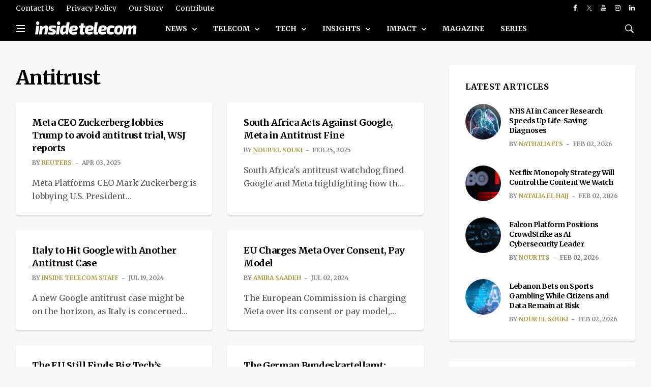

--- FILE ---
content_type: text/html; charset=UTF-8
request_url: https://insidetelecom.com/tag/antitrust/
body_size: 26965
content:
<!doctype html>
<html lang="en-US" class="no-js">

<head>

	<!-- Google tag (gtag.js) -->
	<script async data-type="lazy" data-src="https://www.googletagmanager.com/gtag/js?id=G-GR0Q5B11WC"></script>
	<script data-type="lazy" data-src="[data-uri]"></script>
	<meta charset="UTF-8">
	<title>Antitrust Archives &#8211; Inside Telecom - Inside Telecom</title>

	<link href="//www.google-analytics.com" rel="dns-prefetch">

	<link rel="icon" href="https://insidetelecom.com/wp-content/themes/insidetelecom-news/img/faviconinsidetelecom.png">
	<link rel="apple-touch-icon" href="https://insidetelecom.com/wp-content/themes/insidetelecom-news/img/faviconinsidetelecom.png">
	<meta http-equiv="X-UA-Compatible" content="IE=ledge,chrome=1">
	<meta name="viewport" content="width=device-width, user-scalable=no">
	<meta name="description" content="International Telecoms Business Magazine">

	<!-- Google Fonts -->
	<link rel="preconnect" href="https://fonts.googleapis.com">
	<link rel="preconnect" href="https://fonts.gstatic.com" crossorigin>
	<link href="https://fonts.googleapis.com/css2?family=Merriweather:ital,wght@0,300;0,400;0,700;0,900;1,300;1,400;1,700;1,900&display=swap" rel="stylesheet">

	<!--for linkedin preview image-->
		<!-- Global site tag (gtag.js) - Google Analytics -->
	<script async data-type="lazy" data-src="https://www.googletagmanager.com/gtag/js?id=UA-152943891-1"></script>
	<script data-type="lazy" data-src="[data-uri]"></script>
	<script async src="https://pagead2.googlesyndication.com/pagead/js/adsbygoogle.js?client=ca-pub-8663501575241425" crossorigin="anonymous"></script>

	<meta name='robots' content='noindex, follow' />
	<style>img:is([sizes="auto" i], [sizes^="auto," i]) { contain-intrinsic-size: 3000px 1500px }</style>
	
	<!-- This site is optimized with the Yoast SEO Premium plugin v22.3 (Yoast SEO v22.3) - https://yoast.com/wordpress/plugins/seo/ -->
	<meta property="og:locale" content="en_US" />
	<meta property="og:type" content="article" />
	<meta property="og:title" content="Antitrust Archives" />
	<meta property="og:url" content="https://insidetelecom.com/tag/antitrust/" />
	<meta property="og:site_name" content="Inside Telecom" />
	<meta name="twitter:card" content="summary_large_image" />
	<meta name="twitter:site" content="@telecom_inside" />
	<script type="application/ld+json" class="yoast-schema-graph">{"@context":"https://schema.org","@graph":[{"@type":"CollectionPage","@id":"https://insidetelecom.com/tag/antitrust/","url":"https://insidetelecom.com/tag/antitrust/","name":"Antitrust Archives &#8211; Inside Telecom","isPartOf":{"@id":"https://insidetelecom.com/#website"},"primaryImageOfPage":{"@id":"https://insidetelecom.com/tag/antitrust/#primaryimage"},"image":{"@id":"https://insidetelecom.com/tag/antitrust/#primaryimage"},"thumbnailUrl":"https://insidetelecom.com/wp-content/uploads/2025/04/Meta.jpg","breadcrumb":{"@id":"https://insidetelecom.com/tag/antitrust/#breadcrumb"},"inLanguage":"en-US"},{"@type":"ImageObject","inLanguage":"en-US","@id":"https://insidetelecom.com/tag/antitrust/#primaryimage","url":"https://insidetelecom.com/wp-content/uploads/2025/04/Meta.jpg","contentUrl":"https://insidetelecom.com/wp-content/uploads/2025/04/Meta.jpg","width":1200,"height":797,"caption":"Credit: reuters"},{"@type":"BreadcrumbList","@id":"https://insidetelecom.com/tag/antitrust/#breadcrumb","itemListElement":[{"@type":"ListItem","position":1,"name":"Home","item":"https://insidetelecom.com/"},{"@type":"ListItem","position":2,"name":"Antitrust"}]},{"@type":"WebSite","@id":"https://insidetelecom.com/#website","url":"https://insidetelecom.com/","name":"Inside Telecom","description":"International Telecoms Business Magazine","publisher":{"@id":"https://insidetelecom.com/#organization"},"potentialAction":[{"@type":"SearchAction","target":{"@type":"EntryPoint","urlTemplate":"https://insidetelecom.com/?s={search_term_string}"},"query-input":"required name=search_term_string"}],"inLanguage":"en-US"},{"@type":"Organization","@id":"https://insidetelecom.com/#organization","name":"Inside Telecom","url":"https://insidetelecom.com/","logo":{"@type":"ImageObject","inLanguage":"en-US","@id":"https://insidetelecom.com/#/schema/logo/image/","url":"https://insidetelecom.com//insidetelecom/wp-content/uploads/2019/11/Facebook-PP.png","contentUrl":"https://insidetelecom.com//insidetelecom/wp-content/uploads/2019/11/Facebook-PP.png","width":180,"height":180,"caption":"Inside Telecom"},"image":{"@id":"https://insidetelecom.com/#/schema/logo/image/"},"sameAs":["https://www.facebook.com/Inside-Telecom-103929791073860/","https://twitter.com/telecom_inside","https://www.instagram.com/insidetelecom.news/","https://www.linkedin.com/company/inside-telecom/","https://www.youtube.com/channel/UCAjXVGAApTJCllvep9CuJaA"]}]}</script>
	<!-- / Yoast SEO Premium plugin. -->


<link rel='dns-prefetch' href='//use.fontawesome.com' />
<link rel='dns-prefetch' href='//www.googletagmanager.com' />
<script type="text/javascript">
/* <![CDATA[ */
window._wpemojiSettings = {"baseUrl":"https:\/\/s.w.org\/images\/core\/emoji\/15.0.3\/72x72\/","ext":".png","svgUrl":"https:\/\/s.w.org\/images\/core\/emoji\/15.0.3\/svg\/","svgExt":".svg","source":{"concatemoji":"https:\/\/insidetelecom.com\/wp-includes\/js\/wp-emoji-release.min.js?ver=6.7.2"}};
/*! This file is auto-generated */
!function(i,n){var o,s,e;function c(e){try{var t={supportTests:e,timestamp:(new Date).valueOf()};sessionStorage.setItem(o,JSON.stringify(t))}catch(e){}}function p(e,t,n){e.clearRect(0,0,e.canvas.width,e.canvas.height),e.fillText(t,0,0);var t=new Uint32Array(e.getImageData(0,0,e.canvas.width,e.canvas.height).data),r=(e.clearRect(0,0,e.canvas.width,e.canvas.height),e.fillText(n,0,0),new Uint32Array(e.getImageData(0,0,e.canvas.width,e.canvas.height).data));return t.every(function(e,t){return e===r[t]})}function u(e,t,n){switch(t){case"flag":return n(e,"\ud83c\udff3\ufe0f\u200d\u26a7\ufe0f","\ud83c\udff3\ufe0f\u200b\u26a7\ufe0f")?!1:!n(e,"\ud83c\uddfa\ud83c\uddf3","\ud83c\uddfa\u200b\ud83c\uddf3")&&!n(e,"\ud83c\udff4\udb40\udc67\udb40\udc62\udb40\udc65\udb40\udc6e\udb40\udc67\udb40\udc7f","\ud83c\udff4\u200b\udb40\udc67\u200b\udb40\udc62\u200b\udb40\udc65\u200b\udb40\udc6e\u200b\udb40\udc67\u200b\udb40\udc7f");case"emoji":return!n(e,"\ud83d\udc26\u200d\u2b1b","\ud83d\udc26\u200b\u2b1b")}return!1}function f(e,t,n){var r="undefined"!=typeof WorkerGlobalScope&&self instanceof WorkerGlobalScope?new OffscreenCanvas(300,150):i.createElement("canvas"),a=r.getContext("2d",{willReadFrequently:!0}),o=(a.textBaseline="top",a.font="600 32px Arial",{});return e.forEach(function(e){o[e]=t(a,e,n)}),o}function t(e){var t=i.createElement("script");t.src=e,t.defer=!0,i.head.appendChild(t)}"undefined"!=typeof Promise&&(o="wpEmojiSettingsSupports",s=["flag","emoji"],n.supports={everything:!0,everythingExceptFlag:!0},e=new Promise(function(e){i.addEventListener("DOMContentLoaded",e,{once:!0})}),new Promise(function(t){var n=function(){try{var e=JSON.parse(sessionStorage.getItem(o));if("object"==typeof e&&"number"==typeof e.timestamp&&(new Date).valueOf()<e.timestamp+604800&&"object"==typeof e.supportTests)return e.supportTests}catch(e){}return null}();if(!n){if("undefined"!=typeof Worker&&"undefined"!=typeof OffscreenCanvas&&"undefined"!=typeof URL&&URL.createObjectURL&&"undefined"!=typeof Blob)try{var e="postMessage("+f.toString()+"("+[JSON.stringify(s),u.toString(),p.toString()].join(",")+"));",r=new Blob([e],{type:"text/javascript"}),a=new Worker(URL.createObjectURL(r),{name:"wpTestEmojiSupports"});return void(a.onmessage=function(e){c(n=e.data),a.terminate(),t(n)})}catch(e){}c(n=f(s,u,p))}t(n)}).then(function(e){for(var t in e)n.supports[t]=e[t],n.supports.everything=n.supports.everything&&n.supports[t],"flag"!==t&&(n.supports.everythingExceptFlag=n.supports.everythingExceptFlag&&n.supports[t]);n.supports.everythingExceptFlag=n.supports.everythingExceptFlag&&!n.supports.flag,n.DOMReady=!1,n.readyCallback=function(){n.DOMReady=!0}}).then(function(){return e}).then(function(){var e;n.supports.everything||(n.readyCallback(),(e=n.source||{}).concatemoji?t(e.concatemoji):e.wpemoji&&e.twemoji&&(t(e.twemoji),t(e.wpemoji)))}))}((window,document),window._wpemojiSettings);
/* ]]> */
</script>
<style id='wp-emoji-styles-inline-css' type='text/css'>

	img.wp-smiley, img.emoji {
		display: inline !important;
		border: none !important;
		box-shadow: none !important;
		height: 1em !important;
		width: 1em !important;
		margin: 0 0.07em !important;
		vertical-align: -0.1em !important;
		background: none !important;
		padding: 0 !important;
	}
</style>
<link rel='stylesheet' id='wp-block-library-css' href='https://insidetelecom.com/wp-includes/css/dist/block-library/style.min.css?ver=6.7.2' type='text/css' media='all' />
<link rel='stylesheet' id='bp-login-form-block-css' href='https://insidetelecom.com/wp-content/plugins/buddypress/bp-core/css/blocks/login-form.min.css?ver=11.2.0' type='text/css' media='all' />
<link rel='stylesheet' id='bp-member-block-css' href='https://insidetelecom.com/wp-content/plugins/buddypress/bp-members/css/blocks/member.min.css?ver=11.2.0' type='text/css' media='all' />
<link rel='stylesheet' id='bp-members-block-css' href='https://insidetelecom.com/wp-content/plugins/buddypress/bp-members/css/blocks/members.min.css?ver=11.2.0' type='text/css' media='all' />
<link rel='stylesheet' id='bp-dynamic-members-block-css' href='https://insidetelecom.com/wp-content/plugins/buddypress/bp-members/css/blocks/dynamic-members.min.css?ver=11.2.0' type='text/css' media='all' />
<link rel='stylesheet' id='bp-latest-activities-block-css' href='https://insidetelecom.com/wp-content/plugins/buddypress/bp-activity/css/blocks/latest-activities.min.css?ver=11.2.0' type='text/css' media='all' />
<style id='classic-theme-styles-inline-css' type='text/css'>
/*! This file is auto-generated */
.wp-block-button__link{color:#fff;background-color:#32373c;border-radius:9999px;box-shadow:none;text-decoration:none;padding:calc(.667em + 2px) calc(1.333em + 2px);font-size:1.125em}.wp-block-file__button{background:#32373c;color:#fff;text-decoration:none}
</style>
<style id='global-styles-inline-css' type='text/css'>
:root{--wp--preset--aspect-ratio--square: 1;--wp--preset--aspect-ratio--4-3: 4/3;--wp--preset--aspect-ratio--3-4: 3/4;--wp--preset--aspect-ratio--3-2: 3/2;--wp--preset--aspect-ratio--2-3: 2/3;--wp--preset--aspect-ratio--16-9: 16/9;--wp--preset--aspect-ratio--9-16: 9/16;--wp--preset--color--black: #000000;--wp--preset--color--cyan-bluish-gray: #abb8c3;--wp--preset--color--white: #ffffff;--wp--preset--color--pale-pink: #f78da7;--wp--preset--color--vivid-red: #cf2e2e;--wp--preset--color--luminous-vivid-orange: #ff6900;--wp--preset--color--luminous-vivid-amber: #fcb900;--wp--preset--color--light-green-cyan: #7bdcb5;--wp--preset--color--vivid-green-cyan: #00d084;--wp--preset--color--pale-cyan-blue: #8ed1fc;--wp--preset--color--vivid-cyan-blue: #0693e3;--wp--preset--color--vivid-purple: #9b51e0;--wp--preset--gradient--vivid-cyan-blue-to-vivid-purple: linear-gradient(135deg,rgba(6,147,227,1) 0%,rgb(155,81,224) 100%);--wp--preset--gradient--light-green-cyan-to-vivid-green-cyan: linear-gradient(135deg,rgb(122,220,180) 0%,rgb(0,208,130) 100%);--wp--preset--gradient--luminous-vivid-amber-to-luminous-vivid-orange: linear-gradient(135deg,rgba(252,185,0,1) 0%,rgba(255,105,0,1) 100%);--wp--preset--gradient--luminous-vivid-orange-to-vivid-red: linear-gradient(135deg,rgba(255,105,0,1) 0%,rgb(207,46,46) 100%);--wp--preset--gradient--very-light-gray-to-cyan-bluish-gray: linear-gradient(135deg,rgb(238,238,238) 0%,rgb(169,184,195) 100%);--wp--preset--gradient--cool-to-warm-spectrum: linear-gradient(135deg,rgb(74,234,220) 0%,rgb(151,120,209) 20%,rgb(207,42,186) 40%,rgb(238,44,130) 60%,rgb(251,105,98) 80%,rgb(254,248,76) 100%);--wp--preset--gradient--blush-light-purple: linear-gradient(135deg,rgb(255,206,236) 0%,rgb(152,150,240) 100%);--wp--preset--gradient--blush-bordeaux: linear-gradient(135deg,rgb(254,205,165) 0%,rgb(254,45,45) 50%,rgb(107,0,62) 100%);--wp--preset--gradient--luminous-dusk: linear-gradient(135deg,rgb(255,203,112) 0%,rgb(199,81,192) 50%,rgb(65,88,208) 100%);--wp--preset--gradient--pale-ocean: linear-gradient(135deg,rgb(255,245,203) 0%,rgb(182,227,212) 50%,rgb(51,167,181) 100%);--wp--preset--gradient--electric-grass: linear-gradient(135deg,rgb(202,248,128) 0%,rgb(113,206,126) 100%);--wp--preset--gradient--midnight: linear-gradient(135deg,rgb(2,3,129) 0%,rgb(40,116,252) 100%);--wp--preset--font-size--small: 13px;--wp--preset--font-size--medium: 20px;--wp--preset--font-size--large: 36px;--wp--preset--font-size--x-large: 42px;--wp--preset--spacing--20: 0.44rem;--wp--preset--spacing--30: 0.67rem;--wp--preset--spacing--40: 1rem;--wp--preset--spacing--50: 1.5rem;--wp--preset--spacing--60: 2.25rem;--wp--preset--spacing--70: 3.38rem;--wp--preset--spacing--80: 5.06rem;--wp--preset--shadow--natural: 6px 6px 9px rgba(0, 0, 0, 0.2);--wp--preset--shadow--deep: 12px 12px 50px rgba(0, 0, 0, 0.4);--wp--preset--shadow--sharp: 6px 6px 0px rgba(0, 0, 0, 0.2);--wp--preset--shadow--outlined: 6px 6px 0px -3px rgba(255, 255, 255, 1), 6px 6px rgba(0, 0, 0, 1);--wp--preset--shadow--crisp: 6px 6px 0px rgba(0, 0, 0, 1);}:where(.is-layout-flex){gap: 0.5em;}:where(.is-layout-grid){gap: 0.5em;}body .is-layout-flex{display: flex;}.is-layout-flex{flex-wrap: wrap;align-items: center;}.is-layout-flex > :is(*, div){margin: 0;}body .is-layout-grid{display: grid;}.is-layout-grid > :is(*, div){margin: 0;}:where(.wp-block-columns.is-layout-flex){gap: 2em;}:where(.wp-block-columns.is-layout-grid){gap: 2em;}:where(.wp-block-post-template.is-layout-flex){gap: 1.25em;}:where(.wp-block-post-template.is-layout-grid){gap: 1.25em;}.has-black-color{color: var(--wp--preset--color--black) !important;}.has-cyan-bluish-gray-color{color: var(--wp--preset--color--cyan-bluish-gray) !important;}.has-white-color{color: var(--wp--preset--color--white) !important;}.has-pale-pink-color{color: var(--wp--preset--color--pale-pink) !important;}.has-vivid-red-color{color: var(--wp--preset--color--vivid-red) !important;}.has-luminous-vivid-orange-color{color: var(--wp--preset--color--luminous-vivid-orange) !important;}.has-luminous-vivid-amber-color{color: var(--wp--preset--color--luminous-vivid-amber) !important;}.has-light-green-cyan-color{color: var(--wp--preset--color--light-green-cyan) !important;}.has-vivid-green-cyan-color{color: var(--wp--preset--color--vivid-green-cyan) !important;}.has-pale-cyan-blue-color{color: var(--wp--preset--color--pale-cyan-blue) !important;}.has-vivid-cyan-blue-color{color: var(--wp--preset--color--vivid-cyan-blue) !important;}.has-vivid-purple-color{color: var(--wp--preset--color--vivid-purple) !important;}.has-black-background-color{background-color: var(--wp--preset--color--black) !important;}.has-cyan-bluish-gray-background-color{background-color: var(--wp--preset--color--cyan-bluish-gray) !important;}.has-white-background-color{background-color: var(--wp--preset--color--white) !important;}.has-pale-pink-background-color{background-color: var(--wp--preset--color--pale-pink) !important;}.has-vivid-red-background-color{background-color: var(--wp--preset--color--vivid-red) !important;}.has-luminous-vivid-orange-background-color{background-color: var(--wp--preset--color--luminous-vivid-orange) !important;}.has-luminous-vivid-amber-background-color{background-color: var(--wp--preset--color--luminous-vivid-amber) !important;}.has-light-green-cyan-background-color{background-color: var(--wp--preset--color--light-green-cyan) !important;}.has-vivid-green-cyan-background-color{background-color: var(--wp--preset--color--vivid-green-cyan) !important;}.has-pale-cyan-blue-background-color{background-color: var(--wp--preset--color--pale-cyan-blue) !important;}.has-vivid-cyan-blue-background-color{background-color: var(--wp--preset--color--vivid-cyan-blue) !important;}.has-vivid-purple-background-color{background-color: var(--wp--preset--color--vivid-purple) !important;}.has-black-border-color{border-color: var(--wp--preset--color--black) !important;}.has-cyan-bluish-gray-border-color{border-color: var(--wp--preset--color--cyan-bluish-gray) !important;}.has-white-border-color{border-color: var(--wp--preset--color--white) !important;}.has-pale-pink-border-color{border-color: var(--wp--preset--color--pale-pink) !important;}.has-vivid-red-border-color{border-color: var(--wp--preset--color--vivid-red) !important;}.has-luminous-vivid-orange-border-color{border-color: var(--wp--preset--color--luminous-vivid-orange) !important;}.has-luminous-vivid-amber-border-color{border-color: var(--wp--preset--color--luminous-vivid-amber) !important;}.has-light-green-cyan-border-color{border-color: var(--wp--preset--color--light-green-cyan) !important;}.has-vivid-green-cyan-border-color{border-color: var(--wp--preset--color--vivid-green-cyan) !important;}.has-pale-cyan-blue-border-color{border-color: var(--wp--preset--color--pale-cyan-blue) !important;}.has-vivid-cyan-blue-border-color{border-color: var(--wp--preset--color--vivid-cyan-blue) !important;}.has-vivid-purple-border-color{border-color: var(--wp--preset--color--vivid-purple) !important;}.has-vivid-cyan-blue-to-vivid-purple-gradient-background{background: var(--wp--preset--gradient--vivid-cyan-blue-to-vivid-purple) !important;}.has-light-green-cyan-to-vivid-green-cyan-gradient-background{background: var(--wp--preset--gradient--light-green-cyan-to-vivid-green-cyan) !important;}.has-luminous-vivid-amber-to-luminous-vivid-orange-gradient-background{background: var(--wp--preset--gradient--luminous-vivid-amber-to-luminous-vivid-orange) !important;}.has-luminous-vivid-orange-to-vivid-red-gradient-background{background: var(--wp--preset--gradient--luminous-vivid-orange-to-vivid-red) !important;}.has-very-light-gray-to-cyan-bluish-gray-gradient-background{background: var(--wp--preset--gradient--very-light-gray-to-cyan-bluish-gray) !important;}.has-cool-to-warm-spectrum-gradient-background{background: var(--wp--preset--gradient--cool-to-warm-spectrum) !important;}.has-blush-light-purple-gradient-background{background: var(--wp--preset--gradient--blush-light-purple) !important;}.has-blush-bordeaux-gradient-background{background: var(--wp--preset--gradient--blush-bordeaux) !important;}.has-luminous-dusk-gradient-background{background: var(--wp--preset--gradient--luminous-dusk) !important;}.has-pale-ocean-gradient-background{background: var(--wp--preset--gradient--pale-ocean) !important;}.has-electric-grass-gradient-background{background: var(--wp--preset--gradient--electric-grass) !important;}.has-midnight-gradient-background{background: var(--wp--preset--gradient--midnight) !important;}.has-small-font-size{font-size: var(--wp--preset--font-size--small) !important;}.has-medium-font-size{font-size: var(--wp--preset--font-size--medium) !important;}.has-large-font-size{font-size: var(--wp--preset--font-size--large) !important;}.has-x-large-font-size{font-size: var(--wp--preset--font-size--x-large) !important;}
:where(.wp-block-post-template.is-layout-flex){gap: 1.25em;}:where(.wp-block-post-template.is-layout-grid){gap: 1.25em;}
:where(.wp-block-columns.is-layout-flex){gap: 2em;}:where(.wp-block-columns.is-layout-grid){gap: 2em;}
:root :where(.wp-block-pullquote){font-size: 1.5em;line-height: 1.6;}
</style>
<link rel='stylesheet' id='dashicons-css' href='https://insidetelecom.com/wp-includes/css/dashicons.min.css?ver=6.7.2' type='text/css' media='all' />
<link rel='stylesheet' id='bp-nouveau-css' href='https://insidetelecom.com/wp-content/plugins/buddypress/bp-templates/bp-nouveau/css/buddypress.min.css?ver=11.2.0' type='text/css' media='screen' />
<link rel='stylesheet' id='post-views-counter-frontend-css' href='https://insidetelecom.com/wp-content/plugins/post-views-counter/css/frontend.min.css?ver=1.5.3' type='text/css' media='all' />
<link rel='stylesheet' id='bootstrap-css-css' href='https://insidetelecom.com/wp-content/themes/insidetelecom-news/css/bootstrap.min.css?ver=1.0' type='text/css' media='all' />
<link rel='stylesheet' id='font-icons-css-css' href='https://insidetelecom.com/wp-content/themes/insidetelecom-news/css/font-icons.css?ver=1.0' type='text/css' media='all' />
<link rel='stylesheet' id='theme-style-css-css' href='https://insidetelecom.com/wp-content/themes/insidetelecom-news/css/style.css?v=1.0.1&#038;ver=1.0' type='text/css' media='all' />
<link rel='stylesheet' id='my-style-css' href='https://insidetelecom.com/wp-content/themes/insidetelecom-news/style.css?v=1.0.4&#038;ver=5.52' type='text/css' media='all' />
<link rel='stylesheet' id='dflip-icons-style-css' href='https://insidetelecom.com/wp-content/plugins/3d-flipbook-dflip-lite/assets/css/themify-icons.min.css?ver=1.7.35' type='text/css' media='all' />
<link rel='stylesheet' id='dflip-style-css' href='https://insidetelecom.com/wp-content/plugins/3d-flipbook-dflip-lite/assets/css/dflip.min.css?ver=1.7.35' type='text/css' media='all' />
<script type="text/javascript" src="https://insidetelecom.com/wp-includes/js/jquery/jquery.min.js?ver=3.7.1" id="jquery-core-js"></script>
<script type="text/javascript" src="https://insidetelecom.com/wp-includes/js/jquery/jquery-migrate.min.js?ver=3.4.1" id="jquery-migrate-js"></script>
<script type="text/javascript" src="https://insidetelecom.com/wp-content/themes/insidetelecom-news/js/lazysizes.min.js?ver=1.0.0" id="lazysizes-js-js"></script>
<script type="text/javascript" src="https://insidetelecom.com/wp-content/plugins/buddypress/bp-core/js/widget-members.min.js?ver=11.2.0" id="bp-widget-members-js"></script>
<script type="text/javascript" src="https://insidetelecom.com/wp-content/plugins/buddypress/bp-core/js/jquery-query.min.js?ver=11.2.0" id="bp-jquery-query-js"></script>
<script type="text/javascript" src="https://insidetelecom.com/wp-content/plugins/buddypress/bp-core/js/vendor/jquery-cookie.min.js?ver=11.2.0" id="bp-jquery-cookie-js"></script>
<script type="text/javascript" src="https://insidetelecom.com/wp-content/plugins/buddypress/bp-core/js/vendor/jquery-scroll-to.min.js?ver=11.2.0" id="bp-jquery-scroll-to-js"></script>
<script defer crossorigin="anonymous" integrity="sha384-3ve3u7etWcm2heCe4TswfZSAYSg2jR/EJxRHuKM5foOiKS8IJL/xRlvmjCaHELBz" type="text/javascript" src="https://use.fontawesome.com/releases/v6.5.1/js/all.js" id="font-awesome-official-js"></script>
<script defer crossorigin="anonymous" integrity="sha384-HJMj0TodsrM5KmHW8l+5NnGnq9DLtu9LlpFYFFXVne/+pnZYGxIWtFFGRQSbcPo9" type="text/javascript" src="https://use.fontawesome.com/releases/v6.5.1/js/v4-shims.js" id="font-awesome-official-v4shim-js"></script>

<!-- Google Analytics snippet added by Site Kit -->
<script type="text/javascript" id="google_gtagjs-js" async data-type="lazy" data-src="https://www.googletagmanager.com/gtag/js?id=GT-P36TR5"></script>
<script type="text/javascript" id="google_gtagjs-js-after" data-type="lazy" data-src="[data-uri]"></script>

<!-- End Google Analytics snippet added by Site Kit -->
<link rel="https://api.w.org/" href="https://insidetelecom.com/wp-json/" /><link rel="alternate" title="JSON" type="application/json" href="https://insidetelecom.com/wp-json/wp/v2/tags/1136" />
	<script type="text/javascript">var ajaxurl = 'https://insidetelecom.com/wp-admin/admin-ajax.php';</script>

<meta name="generator" content="Site Kit by Google 1.110.0" />		<script>
			document.documentElement.className = document.documentElement.className.replace( 'no-js', 'js' );
		</script>
				<style>
			.no-js img.lazyload { display: none; }
			figure.wp-block-image img.lazyloading { min-width: 150px; }
							.lazyload, .lazyloading { opacity: 0; }
				.lazyloaded {
					opacity: 1;
					transition: opacity 400ms;
					transition-delay: 0ms;
				}
					</style>
		<script data-cfasync="false"> var dFlipLocation = "https://insidetelecom.com/wp-content/plugins/3d-flipbook-dflip-lite/assets/"; var dFlipWPGlobal = {"text":{"toggleSound":"Turn on\/off Sound","toggleThumbnails":"Toggle Thumbnails","toggleOutline":"Toggle Outline\/Bookmark","previousPage":"Previous Page","nextPage":"Next Page","toggleFullscreen":"Toggle Fullscreen","zoomIn":"Zoom In","zoomOut":"Zoom Out","toggleHelp":"Toggle Help","singlePageMode":"Single Page Mode","doublePageMode":"Double Page Mode","downloadPDFFile":"Download PDF File","gotoFirstPage":"Goto First Page","gotoLastPage":"Goto Last Page","share":"Share","mailSubject":"I wanted you to see this FlipBook","mailBody":"Check out this site {{url}}","loading":"DearFlip: Loading "},"moreControls":"download,pageMode,startPage,endPage,sound","hideControls":"","scrollWheel":"true","backgroundColor":"#777","backgroundImage":"","height":"auto","paddingLeft":"20","paddingRight":"20","controlsPosition":"bottom","duration":800,"soundEnable":"true","enableDownload":"true","enableAnnotation":"false","enableAnalytics":"false","webgl":"true","hard":"none","maxTextureSize":"1600","rangeChunkSize":"524288","zoomRatio":1.5,"stiffness":3,"pageMode":"0","singlePageMode":"0","pageSize":"0","autoPlay":"false","autoPlayDuration":5000,"autoPlayStart":"false","linkTarget":"2","sharePrefix":"dearflip-"};</script><style id="wpforms-css-vars-root">
				:root {
					--wpforms-field-border-radius: 3px;
--wpforms-field-background-color: #ffffff;
--wpforms-field-border-color: rgba( 0, 0, 0, 0.25 );
--wpforms-field-text-color: rgba( 0, 0, 0, 0.7 );
--wpforms-label-color: rgba( 0, 0, 0, 0.85 );
--wpforms-label-sublabel-color: rgba( 0, 0, 0, 0.55 );
--wpforms-label-error-color: #d63637;
--wpforms-button-border-radius: 3px;
--wpforms-button-background-color: #066aab;
--wpforms-button-text-color: #ffffff;
--wpforms-page-break-color: #066aab;
--wpforms-field-size-input-height: 43px;
--wpforms-field-size-input-spacing: 15px;
--wpforms-field-size-font-size: 16px;
--wpforms-field-size-line-height: 19px;
--wpforms-field-size-padding-h: 14px;
--wpforms-field-size-checkbox-size: 16px;
--wpforms-field-size-sublabel-spacing: 5px;
--wpforms-field-size-icon-size: 1;
--wpforms-label-size-font-size: 16px;
--wpforms-label-size-line-height: 19px;
--wpforms-label-size-sublabel-font-size: 14px;
--wpforms-label-size-sublabel-line-height: 17px;
--wpforms-button-size-font-size: 17px;
--wpforms-button-size-height: 41px;
--wpforms-button-size-padding-h: 15px;
--wpforms-button-size-margin-top: 10px;

				}
			</style></head>

<body class="bg-light style-default style-rounded">

	<!-- Preloader -->
	<div class="loader-mask">
		<div class="loader">
			<div></div>
		</div>
	</div>

	<!-- Bg Overlay -->
	<div class="content-overlay"></div>

	<!-- Sidenav -->
<header class="sidenav" id="sidenav">

    <!-- close -->
    <div class="sidenav__close">
        <button class="sidenav__close-button" id="sidenav__close-button" aria-label="close sidenav">
            <i class="ui-close sidenav__close-icon"></i>
        </button>
    </div>

    <!-- Nav -->
    <nav class="sidenav__menu-container">
        <ul id="menu-mobile-menu" class="sidenav__menu"><li><a class="sidenav__menu-url" href="https://insidetelecom.com/news/">News</a><button class="sidenav__menu-toggle" aria-haspopup="true" aria-label="Open dropdown"><i class="ui-arrow-down"></i></button><ul class='sidenav__menu-dropdown'><li><a class="sidenav__menu-url" href="https://insidetelecom.com/news/press-releases/">Press Releases</a></li>
</ul></li>
<li><a class="sidenav__menu-url" href="https://insidetelecom.com/telecom/">Telecom</a><button class="sidenav__menu-toggle" aria-haspopup="true" aria-label="Open dropdown"><i class="ui-arrow-down"></i></button><ul class='sidenav__menu-dropdown'><li><a class="sidenav__menu-url" href="https://insidetelecom.com/telecom/connectivity/">Connectivity</a></li>
<li><a class="sidenav__menu-url" href="https://insidetelecom.com/telecom/operators/">Operators</a></li>
</ul></li>
<li><a class="sidenav__menu-url" href="https://insidetelecom.com/tech/">Tech</a><button class="sidenav__menu-toggle" aria-haspopup="true" aria-label="Open dropdown"><i class="ui-arrow-down"></i></button><ul class='sidenav__menu-dropdown'><li><a class="sidenav__menu-url" href="https://insidetelecom.com/tech/intelligent-tech/">Intelligent Tech</a></li>
<li><a class="sidenav__menu-url" href="https://insidetelecom.com/tech/web3/">Web3</a></li>
<li><a class="sidenav__menu-url" href="https://insidetelecom.com/tech/fintech/">FinTech</a></li>
<li><a class="sidenav__menu-url" href="https://insidetelecom.com/tech/cryptocurrency/">Cryptocurrency</a></li>
<li><a class="sidenav__menu-url" href="https://insidetelecom.com/tech/techmed/">MedTech</a></li>
<li><a class="sidenav__menu-url" href="https://insidetelecom.com/tech/cybersecurity/">Cybersecurity</a></li>
</ul></li>
<li><a class="sidenav__menu-url" href="https://insidetelecom.com/insights/">Insights</a><button class="sidenav__menu-toggle" aria-haspopup="true" aria-label="Open dropdown"><i class="ui-arrow-down"></i></button><ul class='sidenav__menu-dropdown'><li><a class="sidenav__menu-url" href="https://insidetelecom.com/insights/opinion/">Opinion</a></li>
<li><a class="sidenav__menu-url" href="https://insidetelecom.com/insights/spotlight/">Spotlight</a></li>
</ul></li>
<li><a class="sidenav__menu-url" href="https://insidetelecom.com/impact/">Impact</a><button class="sidenav__menu-toggle" aria-haspopup="true" aria-label="Open dropdown"><i class="ui-arrow-down"></i></button><ul class='sidenav__menu-dropdown'><li><a class="sidenav__menu-url" href="https://insidetelecom.com/impact/community/">Community</a></li>
<li><a class="sidenav__menu-url" href="https://insidetelecom.com/impact/ethical-tech/">Ethical Tech</a></li>
</ul></li>
<li><a class="sidenav__menu-url" href="https://insidetelecom.com/magazines/">Magazine</a></li>
<li><a class="sidenav__menu-url" href="https://insidetelecom.com/contact-us/">Contact Us</a></li>
<li><a class="sidenav__menu-url" href="https://insidetelecom.com/our-story/">Our Story</a></li>
<li><a class="sidenav__menu-url" href="https://insidetelecom.com/contribute/">Contribute</a></li>
</ul>
    </nav>

    <div class="socials sidenav__socials">
        <a class="social social-facebook" href="https://www.facebook.com/insidetelecomnews" target="_blank" aria-label="facebook">
            <i class="ui-facebook"></i>
        </a>
        <a class="social social-x" href="https://x.com/insidetelecom_" target="_blank" aria-label="twitter">
            <svg xmlns="http://www.w3.org/2000/svg" xmlns:xlink="http://www.w3.org/1999/xlink" viewbox="0,0,256,256" width="18px" height="18px">
                <g fill="#ffffff" fill-rule="nonzero" stroke="none" stroke-width="1" stroke-linecap="butt" stroke-linejoin="miter" stroke-miterlimit="10" stroke-dasharray="" stroke-dashoffset="0" font-family="none" font-weight="none" font-size="none" text-anchor="none" style="mix-blend-mode: normal">
                    <g transform="scale(5.12,5.12)">
                        <path d="M5.91992,6l14.66211,21.375l-14.35156,16.625h3.17969l12.57617,-14.57812l10,14.57813h12.01367l-15.31836,-22.33008l13.51758,-15.66992h-3.16992l-11.75391,13.61719l-9.3418,-13.61719zM9.7168,8h7.16406l23.32227,34h-7.16406z"></path>
                    </g>
                </g>
            </svg>
        </a>

        <a class="social social-youtube" href="https://www.youtube.com/channel/UCAjXVGAApTJCllvep9CuJaA/" target="_blank" aria-label="youtube">
            <i class="ui-youtube"></i>
        </a>
        <a class="social social-instagram" href="https://www.instagram.com/insidetelecom.news/?hl=en" target="_blank" aria-label="instagram">
            <i class="ui-instagram"></i>
        </a>
        <a class="social social-linkedin" href="https://www.linkedin.com/company/inside-telecom/" target="_blank" aria-label="linkedin">
            <i class="ui-linkedin"></i>
        </a>
    </div>
</header> <!-- end sidenav -->

	<main class="main oh" id="main">

		<!-- Top Bar -->
		<div class="top-bar d-none d-lg-block">
			<div class="container">
				<div class="row">

					<!-- Top menu -->
					<div class="col-lg-6">
						<ul id="menu-sidebar" class="top-menu"><li id="menu-item-30543" class="menu-item menu-item-type-post_type menu-item-object-page menu-item-30543"><a href="https://insidetelecom.com/contact-us/">Contact Us</a></li>
<li id="menu-item-30542" class="menu-item menu-item-type-post_type menu-item-object-page menu-item-privacy-policy menu-item-30542"><a rel="privacy-policy" href="https://insidetelecom.com/privacy-policy/">Privacy Policy</a></li>
<li id="menu-item-30544" class="menu-item menu-item-type-post_type menu-item-object-page menu-item-30544"><a href="https://insidetelecom.com/our-story/">Our Story</a></li>
<li id="menu-item-45283" class="menu-item menu-item-type-post_type menu-item-object-page menu-item-45283"><a href="https://insidetelecom.com/contribute/">Contribute</a></li>
</ul>					</div>

					<!-- Socials -->
					<div class="col-lg-6">
						<div class="socials nav__socials socials--nobase socials--white justify-content-end">
							<a class="social social-facebook" href="https://www.facebook.com/insidetelecomnews" target="_blank" aria-label="facebook">
								<i class="ui-facebook"></i>
							</a>
							<a class="social social-x" href="https://x.com/insidetelecom_" target="_blank" aria-label="twitter">
								<svg xmlns="http://www.w3.org/2000/svg" xmlns:xlink="http://www.w3.org/1999/xlink" viewbox="0,0,256,256" width="18px" height="18px">
									<g fill="#ffffff" fill-rule="nonzero" stroke="none" stroke-width="1" stroke-linecap="butt" stroke-linejoin="miter" stroke-miterlimit="10" stroke-dasharray="" stroke-dashoffset="0" font-family="none" font-weight="none" font-size="none" text-anchor="none" style="mix-blend-mode: normal">
										<g transform="scale(5.12,5.12)">
											<path d="M5.91992,6l14.66211,21.375l-14.35156,16.625h3.17969l12.57617,-14.57812l10,14.57813h12.01367l-15.31836,-22.33008l13.51758,-15.66992h-3.16992l-11.75391,13.61719l-9.3418,-13.61719zM9.7168,8h7.16406l23.32227,34h-7.16406z"></path>
										</g>
									</g>
								</svg>
							</a>

							<a class="social social-youtube" href="https://www.youtube.com/channel/UCAjXVGAApTJCllvep9CuJaA/" target="_blank" aria-label="youtube">
								<i class="ui-youtube"></i>
							</a>
							<a class="social social-instagram" href="https://www.instagram.com/insidetelecom.news/?hl=en" target="_blank" aria-label="instagram">
								<i class="ui-instagram"></i>
							</a>
							<a class="social social-linkedin" href="https://www.linkedin.com/company/inside-telecom/" target="_blank" aria-label="linkedin">
								<i class="ui-linkedin"></i>
							</a>
						</div>
					</div>

				</div>
			</div>
		</div> <!-- end top bar -->

		<!-- Navigation -->
<header class="nav">
    <div class="nav__holder nav--sticky">
        <div class="container relative">
            <div class="flex-parent">

                <!-- Side Menu Button -->
                <button class="nav-icon-toggle" id="nav-icon-toggle" aria-label="Open side menu">
                    <span class="nav-icon-toggle__box">
                        <span class="nav-icon-toggle__inner"></span>
                    </span>
                </button>

                <!-- Logo -->
                <a href="https://insidetelecom.com" class="logo">
                    <!-- <img   alt="logo" data-src="https://insidetelecom.com/wp-content/themes/insidetelecom-news/img/logo_default.png" class="logo__img lazyload" src="[data-uri]"><noscript><img class="logo__img" src="https://insidetelecom.com/wp-content/themes/insidetelecom-news/img/logo_default.png" alt="logo"></noscript> -->
                    <svg width="200" viewbox="0 0 297 38" fill="none" xmlns="http://www.w3.org/2000/svg">
                        <path d="M0 37.4011L3.27197 12.6445H11.8566L8.58464 37.4011H0Z" fill="white" />
                        <path d="M12.4266 5.18481C12.4266 7.95084 10.2206 10.3696 7.69539 10.3696C5.17016 10.3696 2.65063 7.95084 2.65063 5.18481C2.65063 2.41878 4.85665 0 7.69539 0C10.5341 0 12.4266 2.41279 12.4266 5.18481Z" fill="white" />
                        <path d="M73.568 5.18481C73.568 7.95084 71.362 10.3696 68.8367 10.3696C66.3115 10.3696 63.792 7.95084 63.792 5.18481C63.792 2.41878 65.998 0 68.8367 0C71.6755 0 73.568 2.41279 73.568 5.18481Z" fill="white" />
                        <path d="M21.3876 17.2787C24.8305 13.7224 28.3419 11.9502 31.9217 11.9502C33.9396 11.9502 35.5243 12.5609 36.6644 13.7942C37.8044 15.0216 38.2091 16.7698 37.8956 19.0269L35.4274 37.4073H26.7971L28.8835 21.8648C29.0089 20.9368 28.969 20.3141 28.7637 19.9968C28.5642 19.6795 28.131 19.5538 27.4584 19.6196C25.9706 19.6496 24.1123 20.5955 21.8664 22.4575L19.8713 37.4013H11.2354L14.513 12.6447H21.2964L21.3876 17.2787Z" fill="white" />
                        <path d="M44.2969 26.7382C40.4037 25.3432 38.7335 22.6191 39.2693 18.5718C39.5543 16.2787 40.5177 14.6024 42.165 13.5367C43.8124 12.4829 46.5144 11.9441 50.2766 11.9441C54.8311 12.0099 58.6389 12.3752 61.7056 13.0457L60.9475 18.476C56.8376 18.4101 53.7993 18.3802 51.8384 18.3802C50.0371 18.3802 48.8686 18.4281 48.3328 18.5299C47.7969 18.6257 47.4948 18.8831 47.4321 19.2783C47.4036 19.6734 47.5518 19.9907 47.8824 20.2242C48.213 20.4577 48.8686 20.7451 49.849 21.0684L55.3042 22.9124C59.1918 24.2416 60.9133 26.798 60.4744 30.5819C60.1267 33.5395 59.0322 35.5092 57.1967 36.4851C55.3669 37.467 52.5339 37.958 48.7147 37.958C44.8955 37.958 41.2245 37.6227 37.4281 36.9581L38.1349 31.5278C38.5169 31.5278 39.6569 31.5338 41.5494 31.5578C43.4476 31.5697 44.8898 31.5757 45.8645 31.5757C48.424 31.5757 50.1112 31.4979 50.915 31.3243C51.7244 31.1566 52.1577 30.8453 52.2204 30.3783C52.2489 30.0131 52.112 29.7257 51.7871 29.5281C51.4736 29.3306 50.7326 29.0372 49.564 28.6301L44.2969 26.7382Z" fill="white" />
                        <path d="M61.0388 37.4011L64.3108 12.6445H72.9011L69.6235 37.4011H61.0388Z" fill="white" />
                        <path d="M96.1354 37.4014H89.3577L89.2608 33.2164C86.0972 36.4015 83.019 38.0001 80.0149 38.0001C74.3603 38.0001 72.0972 33.4798 73.2316 24.4453C73.5451 21.9248 74.0125 19.8233 74.6282 18.1469C75.2495 16.4645 76.019 15.1893 76.9539 14.3092C77.8887 13.4351 78.8635 12.8124 79.8952 12.4712C80.9213 12.1179 82.1127 11.9443 83.475 11.9443C86.1599 11.9443 88.6908 12.1778 91.0621 12.6388C91.0621 10.687 91.1761 8.98667 91.3927 7.55576L92.2022 2.52661H100.832L96.1354 37.4014ZM87.1745 17.7697C85.3447 17.7697 84.1078 18.1589 83.475 18.9132C82.8423 19.6796 82.3578 21.4697 82.0044 24.2956C81.6566 26.5528 81.5597 28.1573 81.7193 29.1033C81.8789 30.0552 82.4604 30.4923 83.475 30.4204C85.0198 30.3905 86.7983 29.5224 88.7934 27.834L90.0703 17.7697H87.1745Z" fill="white" />
                        <path d="M122.174 36.0062C119.358 37.3353 115.756 37.9939 111.361 37.9939C106.493 37.9939 103.17 36.9102 101.403 34.7309C99.6355 32.5516 98.9856 29.2108 99.4531 24.6966C99.9946 19.7512 101.346 16.3865 103.512 14.6143C105.678 12.8302 109.007 11.9441 113.499 11.9441C117.99 11.9441 121.006 12.6805 122.648 14.1593C124.295 15.6381 124.911 17.8713 124.494 20.8589C124.181 23.086 123.275 24.6547 121.77 25.5647C120.271 26.4807 117.888 27.0675 114.633 27.3369L108.226 27.8278C108.26 29.0911 108.574 29.9293 109.172 30.3424C109.776 30.7555 110.791 30.965 112.21 30.965C115.209 30.965 118.344 30.7675 121.599 30.3663L122.169 36.0002L122.174 36.0062ZM112.735 22.655C113.903 22.5592 114.753 22.3317 115.271 21.9844C115.796 21.6312 116.104 20.9606 116.201 19.9608C116.263 19.1645 116.104 18.6436 115.722 18.3922C115.345 18.1467 114.553 18.0389 113.35 18.0749C111.891 18.1048 110.859 18.4461 110.244 19.0987C109.628 19.7453 109.126 21.0624 108.75 23.0501L112.735 22.655Z" fill="white" />
                        <path d="M139.115 28.756C138.99 29.5522 139.036 30.0731 139.252 30.3246C139.469 30.57 139.993 30.6958 140.814 30.6958H143.744L144.172 36.7068C142.348 37.4372 139.931 37.7964 136.938 37.7964C134.607 37.7964 132.839 37.1498 131.62 35.8686C130.411 34.5754 129.955 32.8332 130.274 30.6479L132.024 18.1349H127.909L128.57 12.7285L132.822 12.4771L133.769 5.82544H142.228L141.333 12.4771H147.335L146.577 18.1349H140.523L139.11 28.7619L139.115 28.756Z" fill="white" />
                        <path d="M168.33 35.7547C165.525 37.0779 161.934 37.7484 157.55 37.7484C152.694 37.7484 149.388 36.6588 147.626 34.4915C145.859 32.3241 145.215 28.9893 145.688 24.493C146.224 19.5597 147.569 16.2009 149.73 14.4347C151.884 12.6626 155.202 11.7825 159.677 11.7825C164.151 11.7825 167.161 12.5189 168.803 13.9917C170.433 15.4705 171.054 17.6917 170.644 20.6673C170.33 22.8945 169.424 24.4511 167.925 25.3612C166.426 26.2772 164.054 26.8579 160.811 27.1214L154.427 27.6243C154.449 28.8816 154.769 29.7258 155.367 30.1329C155.971 30.546 156.975 30.7495 158.394 30.7495C161.392 30.7495 164.51 30.552 167.754 30.1568L168.324 35.7667L168.33 35.7547ZM158.924 22.4514C160.093 22.3497 160.936 22.1281 161.455 21.7809C161.974 21.4396 162.282 20.7631 162.378 19.7692C162.441 18.973 162.282 18.4581 161.905 18.2066C161.529 17.9552 160.737 17.8534 159.54 17.8833C158.092 17.9132 157.054 18.2545 156.439 18.9011C155.829 19.5477 155.333 20.8649 154.957 22.8526L158.93 22.4514H158.924Z" fill="white" />
                        <path d="M179.394 28.756C179.269 29.5224 179.337 30.0313 179.611 30.2947C179.873 30.5641 180.466 30.6958 181.383 30.6958H183.367L183.84 36.7548C182.546 37.4493 180.483 37.7965 177.644 37.7965C175.221 37.7965 173.375 37.1679 172.115 35.9106C170.855 34.6533 170.348 32.929 170.604 30.7437L174.435 2.38892H182.991L179.4 28.756H179.394Z" fill="white" />
                        <path d="M206.903 35.7547C204.099 37.0779 200.508 37.7484 196.124 37.7484C191.268 37.7484 187.967 36.6588 186.2 34.4915C184.433 32.3241 183.789 28.9893 184.268 24.493C184.803 19.5597 186.149 16.2009 188.303 14.4347C190.464 12.6626 193.787 11.7825 198.256 11.7825C202.725 11.7825 205.741 12.5189 207.382 13.9917C209.018 15.4705 209.628 17.6917 209.229 20.6673C208.91 22.8945 208.004 24.4511 206.504 25.3612C205.011 26.2772 202.64 26.8579 199.391 27.1214L193.012 27.6243C193.035 28.8816 193.354 29.7258 193.947 30.1329C194.551 30.546 195.56 30.7495 196.979 30.7495C199.978 30.7495 203.096 30.552 206.333 30.1568L206.903 35.7667V35.7547ZM197.498 22.4514C198.661 22.3497 199.51 22.1281 200.023 21.7809C200.548 21.4396 200.85 20.7631 200.947 19.7692C201.009 18.973 200.85 18.4581 200.474 18.2066C200.092 17.9552 199.305 17.8534 198.108 17.8833C196.66 17.9132 195.623 18.2545 195.007 18.9011C194.397 19.5477 193.901 20.8649 193.525 22.8526L197.498 22.4514Z" fill="white" />
                        <path d="M229.927 35.9524C227.311 37.1439 224.033 37.7426 220.094 37.7426C215.836 37.7426 212.792 36.6889 210.945 34.5874C209.098 32.4859 208.494 29.1032 209.121 24.4333C209.719 19.8652 210.991 16.6142 212.929 14.6803C214.867 12.7465 217.956 11.7766 222.214 11.7766C226.216 11.7766 229.545 12.3753 232.19 13.5667L231.01 19.0749L223.303 19.027C221.542 19.027 220.293 19.4281 219.564 20.2184C218.846 21.0147 218.333 22.5174 218.059 24.7386C217.74 27.1574 217.831 28.72 218.321 29.4505C218.8 30.1809 219.917 30.5401 221.65 30.5401C224.58 30.5401 227.128 30.4144 229.306 30.145L229.916 35.9524H229.927Z" fill="white" />
                        <path d="M254.797 14.8779C256.627 16.9435 257.208 20.38 256.547 25.1817C255.914 29.8217 254.569 33.0727 252.506 34.9406C250.442 36.8086 247.17 37.7486 242.696 37.7486C238.221 37.7486 234.903 36.7248 233.022 34.6712C231.152 32.6236 230.537 29.223 231.204 24.4872C231.836 19.7873 233.176 16.4944 235.228 14.6085C237.275 12.7226 240.586 11.7766 245.152 11.7766C249.718 11.7766 252.973 12.8064 254.797 14.8779ZM241.704 19.494C241.071 20.41 240.552 22.3019 240.136 25.1817C239.794 27.7322 239.805 29.4146 240.17 30.2168C240.524 31.0311 241.47 31.4382 242.981 31.4382C244.491 31.4382 245.523 30.9772 246.156 30.0492C246.788 29.1212 247.29 27.2652 247.666 24.4812C248.042 21.9008 248.059 20.2004 247.712 19.3742C247.37 18.548 246.475 18.1349 245.021 18.1349C243.437 18.1349 242.342 18.5839 241.709 19.494" fill="white" />
                        <path d="M266.665 16.3868C269.629 13.3094 272.599 11.7708 275.598 11.7708C278.91 11.7708 280.882 13.1119 281.509 15.7941C284.194 13.1119 286.964 11.7708 289.831 11.7708C292.072 11.7708 293.713 12.3934 294.773 13.6327C295.834 14.8721 296.221 16.6023 295.931 18.8235L293.474 37.144H284.963L287.044 21.3501C287.203 20.0569 286.776 19.4103 285.767 19.4103C284.564 19.4103 283.042 20.2245 281.178 21.847L279.143 37.138H270.872L272.953 21.3441C273.084 20.6197 273.05 20.1108 272.862 19.8294C272.673 19.554 272.292 19.4043 271.727 19.4043C270.53 19.4043 268.985 20.1706 267.087 21.6913L265.058 37.138H256.502L259.814 12.4593H266.472L266.665 16.3808V16.3868Z" fill="white" />
                    </svg>

                </a>

                <nav class="flex-child nav__wrap d-none d-lg-block">
                    <ul class="nav__menu">
                                                        <li class="nav__dropdown">
                                    <a href="https://insidetelecom.com/news/" class="title">
                                        News                                    </a>
                                                                                                                                                                                                                                    <ul class="nav__dropdown-menu nav__megamenu">
                                            <li>
                                                <div class="nav__megamenu-wrap">
                                                    <div class="row">
                                                                                                                                                                            <div class="col nav__megamenu-item">
                                                                <article class="entry">
                                                                    <div class="entry__img-holder submenu-image-holder">
                                                                        <a href="https://insidetelecom.com/ksa-sustainable-energy-standard/">
                                                                            <img width="350" height="197"   alt="" decoding="async" fetchpriority="high" data-srcset="https://insidetelecom.com/wp-content/uploads/2026/02/HES-WEEK-KSA-2026-350x197.jpg 350w, https://insidetelecom.com/wp-content/uploads/2026/02/HES-WEEK-KSA-2026-300x169.jpg 300w, https://insidetelecom.com/wp-content/uploads/2026/02/HES-WEEK-KSA-2026-1024x576.jpg 1024w, https://insidetelecom.com/wp-content/uploads/2026/02/HES-WEEK-KSA-2026-768x432.jpg 768w, https://insidetelecom.com/wp-content/uploads/2026/02/HES-WEEK-KSA-2026-740x416.jpg 740w, https://insidetelecom.com/wp-content/uploads/2026/02/HES-WEEK-KSA-2026.jpg 1200w"  data-src="https://insidetelecom.com/wp-content/uploads/2026/02/HES-WEEK-KSA-2026-350x197.jpg" data-sizes="(max-width: 350px) 100vw, 350px" class="entry__img submenu-image wp-post-image lazyload" src="[data-uri]" /><noscript><img width="350" height="197" src="https://insidetelecom.com/wp-content/uploads/2026/02/HES-WEEK-KSA-2026-350x197.jpg" class="entry__img submenu-image wp-post-image" alt="" decoding="async" fetchpriority="high" srcset="https://insidetelecom.com/wp-content/uploads/2026/02/HES-WEEK-KSA-2026-350x197.jpg 350w, https://insidetelecom.com/wp-content/uploads/2026/02/HES-WEEK-KSA-2026-300x169.jpg 300w, https://insidetelecom.com/wp-content/uploads/2026/02/HES-WEEK-KSA-2026-1024x576.jpg 1024w, https://insidetelecom.com/wp-content/uploads/2026/02/HES-WEEK-KSA-2026-768x432.jpg 768w, https://insidetelecom.com/wp-content/uploads/2026/02/HES-WEEK-KSA-2026-740x416.jpg 740w, https://insidetelecom.com/wp-content/uploads/2026/02/HES-WEEK-KSA-2026.jpg 1200w" sizes="(max-width: 350px) 100vw, 350px" /></noscript>                                                                        </a>
                                                                                                                                                <a href="https://insidetelecom.com/news/" class="entry__meta-category entry__meta-category--label entry__meta-category--align-in-corner entry__meta-category--violet">News</a>
                                                                    </div>

                                                                    <div class="entry__body">
                                                                        <h2 class="entry__title">
                                                                            <a href="https://insidetelecom.com/ksa-sustainable-energy-standard/">Strengthening Health, Safety and Sustainability to Support Vision 2030</a>
                                                                        </h2>
                                                                    </div>
                                                                </article>
                                                            </div>
                                                                                                                    <div class="col nav__megamenu-item">
                                                                <article class="entry">
                                                                    <div class="entry__img-holder submenu-image-holder">
                                                                        <a href="https://insidetelecom.com/the-2026-cimp-autoecosystems-expo-a-world-class-automotive-industry-ecosystem-trade-platform-in-asia/">
                                                                            <img width="350" height="197"   alt="" decoding="async" data-srcset="https://insidetelecom.com/wp-content/uploads/2026/01/1-–-78-350x197.jpg 350w, https://insidetelecom.com/wp-content/uploads/2026/01/1-–-78-300x169.jpg 300w, https://insidetelecom.com/wp-content/uploads/2026/01/1-–-78-1024x576.jpg 1024w, https://insidetelecom.com/wp-content/uploads/2026/01/1-–-78-768x432.jpg 768w, https://insidetelecom.com/wp-content/uploads/2026/01/1-–-78-1536x864.jpg 1536w, https://insidetelecom.com/wp-content/uploads/2026/01/1-–-78-2048x1152.jpg 2048w, https://insidetelecom.com/wp-content/uploads/2026/01/1-–-78-740x416.jpg 740w"  data-src="https://insidetelecom.com/wp-content/uploads/2026/01/1-–-78-350x197.jpg" data-sizes="(max-width: 350px) 100vw, 350px" class="entry__img submenu-image wp-post-image lazyload" src="[data-uri]" /><noscript><img width="350" height="197" src="https://insidetelecom.com/wp-content/uploads/2026/01/1-–-78-350x197.jpg" class="entry__img submenu-image wp-post-image" alt="" decoding="async" srcset="https://insidetelecom.com/wp-content/uploads/2026/01/1-–-78-350x197.jpg 350w, https://insidetelecom.com/wp-content/uploads/2026/01/1-–-78-300x169.jpg 300w, https://insidetelecom.com/wp-content/uploads/2026/01/1-–-78-1024x576.jpg 1024w, https://insidetelecom.com/wp-content/uploads/2026/01/1-–-78-768x432.jpg 768w, https://insidetelecom.com/wp-content/uploads/2026/01/1-–-78-1536x864.jpg 1536w, https://insidetelecom.com/wp-content/uploads/2026/01/1-–-78-2048x1152.jpg 2048w, https://insidetelecom.com/wp-content/uploads/2026/01/1-–-78-740x416.jpg 740w" sizes="(max-width: 350px) 100vw, 350px" /></noscript>                                                                        </a>
                                                                                                                                                <a href="https://insidetelecom.com/news/" class="entry__meta-category entry__meta-category--label entry__meta-category--align-in-corner entry__meta-category--violet">News</a>
                                                                    </div>

                                                                    <div class="entry__body">
                                                                        <h2 class="entry__title">
                                                                            <a href="https://insidetelecom.com/the-2026-cimp-autoecosystems-expo-a-world-class-automotive-industry-ecosystem-trade-platform-in-asia/">The 2026 CIMP AutoEcosystems Expo—A World Class Automotive Industry Ecosystem Trade Platform in Asia</a>
                                                                        </h2>
                                                                    </div>
                                                                </article>
                                                            </div>
                                                                                                                    <div class="col nav__megamenu-item">
                                                                <article class="entry">
                                                                    <div class="entry__img-holder submenu-image-holder">
                                                                        <a href="https://insidetelecom.com/how-ai-driven-visual-technologies-influence-decision-making-in-physical-spaces/">
                                                                            <img width="350" height="199"   alt="For years, decision-making research has focused on digital environments — websites, apps, recommendation engines, and advertising platforms." decoding="async" data-srcset="https://insidetelecom.com/wp-content/uploads/2026/01/AI-350x199.png 350w, https://insidetelecom.com/wp-content/uploads/2026/01/AI-300x171.png 300w, https://insidetelecom.com/wp-content/uploads/2026/01/AI-768x437.png 768w, https://insidetelecom.com/wp-content/uploads/2026/01/AI-740x421.png 740w, https://insidetelecom.com/wp-content/uploads/2026/01/AI.png 888w"  data-src="https://insidetelecom.com/wp-content/uploads/2026/01/AI-350x199.png" data-sizes="(max-width: 350px) 100vw, 350px" class="entry__img submenu-image wp-post-image lazyload" src="[data-uri]" /><noscript><img width="350" height="199" src="https://insidetelecom.com/wp-content/uploads/2026/01/AI-350x199.png" class="entry__img submenu-image wp-post-image" alt="For years, decision-making research has focused on digital environments — websites, apps, recommendation engines, and advertising platforms." decoding="async" srcset="https://insidetelecom.com/wp-content/uploads/2026/01/AI-350x199.png 350w, https://insidetelecom.com/wp-content/uploads/2026/01/AI-300x171.png 300w, https://insidetelecom.com/wp-content/uploads/2026/01/AI-768x437.png 768w, https://insidetelecom.com/wp-content/uploads/2026/01/AI-740x421.png 740w, https://insidetelecom.com/wp-content/uploads/2026/01/AI.png 888w" sizes="(max-width: 350px) 100vw, 350px" /></noscript>                                                                        </a>
                                                                                                                                                <a href="https://insidetelecom.com/news/" class="entry__meta-category entry__meta-category--label entry__meta-category--align-in-corner entry__meta-category--violet">News</a>
                                                                    </div>

                                                                    <div class="entry__body">
                                                                        <h2 class="entry__title">
                                                                            <a href="https://insidetelecom.com/how-ai-driven-visual-technologies-influence-decision-making-in-physical-spaces/">How AI-Driven Visual Technologies Influence Decision-Making in Physical Spaces</a>
                                                                        </h2>
                                                                    </div>
                                                                </article>
                                                            </div>
                                                                                                                    <div class="col nav__megamenu-item">
                                                                <article class="entry">
                                                                    <div class="entry__img-holder submenu-image-holder">
                                                                        <a href="https://insidetelecom.com/building-a-dwdm-network-for-gpu-clusters-transport/">
                                                                            <img width="350" height="197"   alt="AI deployments increasingly span multiple GPU clusters, the limiting factor is whether the network can move data with enough bandwidth." decoding="async" data-srcset="https://insidetelecom.com/wp-content/uploads/2026/01/GPU-clusters-350x197.jpg 350w, https://insidetelecom.com/wp-content/uploads/2026/01/GPU-clusters-300x169.jpg 300w, https://insidetelecom.com/wp-content/uploads/2026/01/GPU-clusters-1024x576.jpg 1024w, https://insidetelecom.com/wp-content/uploads/2026/01/GPU-clusters-768x432.jpg 768w, https://insidetelecom.com/wp-content/uploads/2026/01/GPU-clusters-740x416.jpg 740w, https://insidetelecom.com/wp-content/uploads/2026/01/GPU-clusters.jpg 1200w"  data-src="https://insidetelecom.com/wp-content/uploads/2026/01/GPU-clusters-350x197.jpg" data-sizes="(max-width: 350px) 100vw, 350px" class="entry__img submenu-image wp-post-image lazyload" src="[data-uri]" /><noscript><img width="350" height="197" src="https://insidetelecom.com/wp-content/uploads/2026/01/GPU-clusters-350x197.jpg" class="entry__img submenu-image wp-post-image" alt="AI deployments increasingly span multiple GPU clusters, the limiting factor is whether the network can move data with enough bandwidth." decoding="async" srcset="https://insidetelecom.com/wp-content/uploads/2026/01/GPU-clusters-350x197.jpg 350w, https://insidetelecom.com/wp-content/uploads/2026/01/GPU-clusters-300x169.jpg 300w, https://insidetelecom.com/wp-content/uploads/2026/01/GPU-clusters-1024x576.jpg 1024w, https://insidetelecom.com/wp-content/uploads/2026/01/GPU-clusters-768x432.jpg 768w, https://insidetelecom.com/wp-content/uploads/2026/01/GPU-clusters-740x416.jpg 740w, https://insidetelecom.com/wp-content/uploads/2026/01/GPU-clusters.jpg 1200w" sizes="(max-width: 350px) 100vw, 350px" /></noscript>                                                                        </a>
                                                                                                                                                <a href="https://insidetelecom.com/news/press-releases/" class="entry__meta-category entry__meta-category--label entry__meta-category--align-in-corner entry__meta-category--violet">Press Releases</a>
                                                                    </div>

                                                                    <div class="entry__body">
                                                                        <h2 class="entry__title">
                                                                            <a href="https://insidetelecom.com/building-a-dwdm-network-for-gpu-clusters-transport/">DWDM for AI at Scale: Building a DWDM Network for GPU Cluster Transport</a>
                                                                        </h2>
                                                                    </div>
                                                                </article>
                                                            </div>
                                                                                                                    <div class="col nav__megamenu-item">
                                                                <article class="entry">
                                                                    <div class="entry__img-holder submenu-image-holder">
                                                                        <a href="https://insidetelecom.com/announcing-dsis-3rd-annual-futureg-for-defense-and-warfare-summit/">
                                                                            <img width="350" height="197"   alt="The FutureG community is set to convene March 25-26, 2026, in Washington D.C. - As next-generation wireless technologies rapidly reshape modern warfare." decoding="async" data-srcset="https://insidetelecom.com/wp-content/uploads/2026/01/FutureG-350x197.jpg 350w, https://insidetelecom.com/wp-content/uploads/2026/01/FutureG-300x169.jpg 300w, https://insidetelecom.com/wp-content/uploads/2026/01/FutureG-1024x576.jpg 1024w, https://insidetelecom.com/wp-content/uploads/2026/01/FutureG-768x432.jpg 768w, https://insidetelecom.com/wp-content/uploads/2026/01/FutureG-740x416.jpg 740w, https://insidetelecom.com/wp-content/uploads/2026/01/FutureG.jpg 1200w"  data-src="https://insidetelecom.com/wp-content/uploads/2026/01/FutureG-350x197.jpg" data-sizes="(max-width: 350px) 100vw, 350px" class="entry__img submenu-image wp-post-image lazyload" src="[data-uri]" /><noscript><img width="350" height="197" src="https://insidetelecom.com/wp-content/uploads/2026/01/FutureG-350x197.jpg" class="entry__img submenu-image wp-post-image" alt="The FutureG community is set to convene March 25-26, 2026, in Washington D.C. - As next-generation wireless technologies rapidly reshape modern warfare." decoding="async" srcset="https://insidetelecom.com/wp-content/uploads/2026/01/FutureG-350x197.jpg 350w, https://insidetelecom.com/wp-content/uploads/2026/01/FutureG-300x169.jpg 300w, https://insidetelecom.com/wp-content/uploads/2026/01/FutureG-1024x576.jpg 1024w, https://insidetelecom.com/wp-content/uploads/2026/01/FutureG-768x432.jpg 768w, https://insidetelecom.com/wp-content/uploads/2026/01/FutureG-740x416.jpg 740w, https://insidetelecom.com/wp-content/uploads/2026/01/FutureG.jpg 1200w" sizes="(max-width: 350px) 100vw, 350px" /></noscript>                                                                        </a>
                                                                                                                                                <a href="https://insidetelecom.com/news/" class="entry__meta-category entry__meta-category--label entry__meta-category--align-in-corner entry__meta-category--violet">News</a>
                                                                    </div>

                                                                    <div class="entry__body">
                                                                        <h2 class="entry__title">
                                                                            <a href="https://insidetelecom.com/announcing-dsis-3rd-annual-futureg-for-defense-and-warfare-summit/">Announcing DSI’s 3rd Annual FutureG for Defense and Warfare Summit</a>
                                                                        </h2>
                                                                    </div>
                                                                </article>
                                                            </div>
                                                                                                            </div>
                                                    <div class="mega-menu-links">
                                                                                                        <a href="https://insidetelecom.com/news/press-releases/" class="title">Press Releases</a>
                                                                                                        </div>
                                                </div>
                                            </li>
                                        </ul>
                                                                                                                                    </li>
                                                                                    <li class="nav__dropdown">
                                    <a href="https://insidetelecom.com/telecom/" class="title">
                                        Telecom                                    </a>
                                                                                                                                                                                                                                    <ul class="nav__dropdown-menu nav__megamenu">
                                            <li>
                                                <div class="nav__megamenu-wrap">
                                                    <div class="row">
                                                                                                                                                                            <div class="col nav__megamenu-item">
                                                                <article class="entry">
                                                                    <div class="entry__img-holder submenu-image-holder">
                                                                        <a href="https://insidetelecom.com/what-to-expect-from-starlink-gigabit-satellite-internet-2026/">
                                                                            <img width="350" height="197"   alt="Starlink is launching the next generation Gen3 satellites in 2026, which are designed to deliver Starlink gigabit satellite internet 2026." decoding="async" data-srcset="https://insidetelecom.com/wp-content/uploads/2025/10/Starlink-gigabit-satellite-350x197.jpg 350w, https://insidetelecom.com/wp-content/uploads/2025/10/Starlink-gigabit-satellite-300x169.jpg 300w, https://insidetelecom.com/wp-content/uploads/2025/10/Starlink-gigabit-satellite-768x432.jpg 768w, https://insidetelecom.com/wp-content/uploads/2025/10/Starlink-gigabit-satellite-740x416.jpg 740w, https://insidetelecom.com/wp-content/uploads/2025/10/Starlink-gigabit-satellite.jpg 800w"  data-src="https://insidetelecom.com/wp-content/uploads/2025/10/Starlink-gigabit-satellite-350x197.jpg" data-sizes="(max-width: 350px) 100vw, 350px" class="entry__img submenu-image wp-post-image lazyload" src="[data-uri]" /><noscript><img width="350" height="197" src="https://insidetelecom.com/wp-content/uploads/2025/10/Starlink-gigabit-satellite-350x197.jpg" class="entry__img submenu-image wp-post-image" alt="Starlink is launching the next generation Gen3 satellites in 2026, which are designed to deliver Starlink gigabit satellite internet 2026." decoding="async" srcset="https://insidetelecom.com/wp-content/uploads/2025/10/Starlink-gigabit-satellite-350x197.jpg 350w, https://insidetelecom.com/wp-content/uploads/2025/10/Starlink-gigabit-satellite-300x169.jpg 300w, https://insidetelecom.com/wp-content/uploads/2025/10/Starlink-gigabit-satellite-768x432.jpg 768w, https://insidetelecom.com/wp-content/uploads/2025/10/Starlink-gigabit-satellite-740x416.jpg 740w, https://insidetelecom.com/wp-content/uploads/2025/10/Starlink-gigabit-satellite.jpg 800w" sizes="(max-width: 350px) 100vw, 350px" /></noscript>                                                                        </a>
                                                                                                                                                <a href="https://insidetelecom.com/telecom/connectivity/" class="entry__meta-category entry__meta-category--label entry__meta-category--align-in-corner entry__meta-category--violet">Connectivity</a>
                                                                    </div>

                                                                    <div class="entry__body">
                                                                        <h2 class="entry__title">
                                                                            <a href="https://insidetelecom.com/what-to-expect-from-starlink-gigabit-satellite-internet-2026/">Starlink’s Path to Gigabit Satellite Internet with Gen2, Gen3 Satellites </a>
                                                                        </h2>
                                                                    </div>
                                                                </article>
                                                            </div>
                                                                                                                    <div class="col nav__megamenu-item">
                                                                <article class="entry">
                                                                    <div class="entry__img-holder submenu-image-holder">
                                                                        <a href="https://insidetelecom.com/best-broadband-connectivity-in-telecom-manufacturing/">
                                                                            <img width="350" height="197"   alt="Global manufacturers compete to offer the best broadband connectivity in telecom manufacturing, as engineers push FTTH, DOCSIS 4.0, and 5G FWA limits." decoding="async" data-srcset="https://insidetelecom.com/wp-content/uploads/2025/10/Best-Broadband-Connectivity-in-Telecom-Manufacturing-350x197.jpg 350w, https://insidetelecom.com/wp-content/uploads/2025/10/Best-Broadband-Connectivity-in-Telecom-Manufacturing-300x169.jpg 300w, https://insidetelecom.com/wp-content/uploads/2025/10/Best-Broadband-Connectivity-in-Telecom-Manufacturing-768x432.jpg 768w, https://insidetelecom.com/wp-content/uploads/2025/10/Best-Broadband-Connectivity-in-Telecom-Manufacturing-740x416.jpg 740w, https://insidetelecom.com/wp-content/uploads/2025/10/Best-Broadband-Connectivity-in-Telecom-Manufacturing.jpg 800w"  data-src="https://insidetelecom.com/wp-content/uploads/2025/10/Best-Broadband-Connectivity-in-Telecom-Manufacturing-350x197.jpg" data-sizes="(max-width: 350px) 100vw, 350px" class="entry__img submenu-image wp-post-image lazyload" src="[data-uri]" /><noscript><img width="350" height="197" src="https://insidetelecom.com/wp-content/uploads/2025/10/Best-Broadband-Connectivity-in-Telecom-Manufacturing-350x197.jpg" class="entry__img submenu-image wp-post-image" alt="Global manufacturers compete to offer the best broadband connectivity in telecom manufacturing, as engineers push FTTH, DOCSIS 4.0, and 5G FWA limits." decoding="async" srcset="https://insidetelecom.com/wp-content/uploads/2025/10/Best-Broadband-Connectivity-in-Telecom-Manufacturing-350x197.jpg 350w, https://insidetelecom.com/wp-content/uploads/2025/10/Best-Broadband-Connectivity-in-Telecom-Manufacturing-300x169.jpg 300w, https://insidetelecom.com/wp-content/uploads/2025/10/Best-Broadband-Connectivity-in-Telecom-Manufacturing-768x432.jpg 768w, https://insidetelecom.com/wp-content/uploads/2025/10/Best-Broadband-Connectivity-in-Telecom-Manufacturing-740x416.jpg 740w, https://insidetelecom.com/wp-content/uploads/2025/10/Best-Broadband-Connectivity-in-Telecom-Manufacturing.jpg 800w" sizes="(max-width: 350px) 100vw, 350px" /></noscript>                                                                        </a>
                                                                                                                                                <a href="https://insidetelecom.com/telecom/connectivity/" class="entry__meta-category entry__meta-category--label entry__meta-category--align-in-corner entry__meta-category--violet">Connectivity</a>
                                                                    </div>

                                                                    <div class="entry__body">
                                                                        <h2 class="entry__title">
                                                                            <a href="https://insidetelecom.com/best-broadband-connectivity-in-telecom-manufacturing/">Fiber, Cable, 5G Vie to Power Next-Gen Industrial Connectivity </a>
                                                                        </h2>
                                                                    </div>
                                                                </article>
                                                            </div>
                                                                                                                    <div class="col nav__megamenu-item">
                                                                <article class="entry">
                                                                    <div class="entry__img-holder submenu-image-holder">
                                                                        <a href="https://insidetelecom.com/wi-fi-8-effective-throughput-for-fast-connectivity/">
                                                                            <img width="350" height="197"   alt="Wi-Fi 8 effective throughput, based on IEEE 802.11bn standard, will set the new standard for connectivity by prioritizing reliable network" decoding="async" data-srcset="https://insidetelecom.com/wp-content/uploads/2025/05/Wi-Fi-8-Effective-Throughput-350x197.jpg 350w, https://insidetelecom.com/wp-content/uploads/2025/05/Wi-Fi-8-Effective-Throughput-300x169.jpg 300w, https://insidetelecom.com/wp-content/uploads/2025/05/Wi-Fi-8-Effective-Throughput-1024x576.jpg 1024w, https://insidetelecom.com/wp-content/uploads/2025/05/Wi-Fi-8-Effective-Throughput-768x432.jpg 768w, https://insidetelecom.com/wp-content/uploads/2025/05/Wi-Fi-8-Effective-Throughput-1536x864.jpg 1536w, https://insidetelecom.com/wp-content/uploads/2025/05/Wi-Fi-8-Effective-Throughput-2048x1152.jpg 2048w, https://insidetelecom.com/wp-content/uploads/2025/05/Wi-Fi-8-Effective-Throughput-740x416.jpg 740w"  data-src="https://insidetelecom.com/wp-content/uploads/2025/05/Wi-Fi-8-Effective-Throughput-350x197.jpg" data-sizes="(max-width: 350px) 100vw, 350px" class="entry__img submenu-image wp-post-image lazyload" src="[data-uri]" /><noscript><img width="350" height="197" src="https://insidetelecom.com/wp-content/uploads/2025/05/Wi-Fi-8-Effective-Throughput-350x197.jpg" class="entry__img submenu-image wp-post-image" alt="Wi-Fi 8 effective throughput, based on IEEE 802.11bn standard, will set the new standard for connectivity by prioritizing reliable network" decoding="async" srcset="https://insidetelecom.com/wp-content/uploads/2025/05/Wi-Fi-8-Effective-Throughput-350x197.jpg 350w, https://insidetelecom.com/wp-content/uploads/2025/05/Wi-Fi-8-Effective-Throughput-300x169.jpg 300w, https://insidetelecom.com/wp-content/uploads/2025/05/Wi-Fi-8-Effective-Throughput-1024x576.jpg 1024w, https://insidetelecom.com/wp-content/uploads/2025/05/Wi-Fi-8-Effective-Throughput-768x432.jpg 768w, https://insidetelecom.com/wp-content/uploads/2025/05/Wi-Fi-8-Effective-Throughput-1536x864.jpg 1536w, https://insidetelecom.com/wp-content/uploads/2025/05/Wi-Fi-8-Effective-Throughput-2048x1152.jpg 2048w, https://insidetelecom.com/wp-content/uploads/2025/05/Wi-Fi-8-Effective-Throughput-740x416.jpg 740w" sizes="(max-width: 350px) 100vw, 350px" /></noscript>                                                                        </a>
                                                                                                                                                <a href="https://insidetelecom.com/telecom/connectivity/" class="entry__meta-category entry__meta-category--label entry__meta-category--align-in-corner entry__meta-category--violet">Connectivity</a>
                                                                    </div>

                                                                    <div class="entry__body">
                                                                        <h2 class="entry__title">
                                                                            <a href="https://insidetelecom.com/wi-fi-8-effective-throughput-for-fast-connectivity/">Wi-Fi 8 Taking Connectivity to New Levels Starting 2028 </a>
                                                                        </h2>
                                                                    </div>
                                                                </article>
                                                            </div>
                                                                                                                    <div class="col nav__megamenu-item">
                                                                <article class="entry">
                                                                    <div class="entry__img-holder submenu-image-holder">
                                                                        <a href="https://insidetelecom.com/metas-sea-internet-cable-revolution/">
                                                                            <img width="350" height="197"   alt="" decoding="async" data-srcset="https://insidetelecom.com/wp-content/uploads/2025/02/Metas-Sea-Internet-350x197.jpg 350w, https://insidetelecom.com/wp-content/uploads/2025/02/Metas-Sea-Internet-300x169.jpg 300w, https://insidetelecom.com/wp-content/uploads/2025/02/Metas-Sea-Internet-1024x576.jpg 1024w, https://insidetelecom.com/wp-content/uploads/2025/02/Metas-Sea-Internet-768x432.jpg 768w, https://insidetelecom.com/wp-content/uploads/2025/02/Metas-Sea-Internet-1536x864.jpg 1536w, https://insidetelecom.com/wp-content/uploads/2025/02/Metas-Sea-Internet-2048x1152.jpg 2048w, https://insidetelecom.com/wp-content/uploads/2025/02/Metas-Sea-Internet-740x416.jpg 740w"  data-src="https://insidetelecom.com/wp-content/uploads/2025/02/Metas-Sea-Internet-350x197.jpg" data-sizes="(max-width: 350px) 100vw, 350px" class="entry__img submenu-image wp-post-image lazyload" src="[data-uri]" /><noscript><img width="350" height="197" src="https://insidetelecom.com/wp-content/uploads/2025/02/Metas-Sea-Internet-350x197.jpg" class="entry__img submenu-image wp-post-image" alt="" decoding="async" srcset="https://insidetelecom.com/wp-content/uploads/2025/02/Metas-Sea-Internet-350x197.jpg 350w, https://insidetelecom.com/wp-content/uploads/2025/02/Metas-Sea-Internet-300x169.jpg 300w, https://insidetelecom.com/wp-content/uploads/2025/02/Metas-Sea-Internet-1024x576.jpg 1024w, https://insidetelecom.com/wp-content/uploads/2025/02/Metas-Sea-Internet-768x432.jpg 768w, https://insidetelecom.com/wp-content/uploads/2025/02/Metas-Sea-Internet-1536x864.jpg 1536w, https://insidetelecom.com/wp-content/uploads/2025/02/Metas-Sea-Internet-2048x1152.jpg 2048w, https://insidetelecom.com/wp-content/uploads/2025/02/Metas-Sea-Internet-740x416.jpg 740w" sizes="(max-width: 350px) 100vw, 350px" /></noscript>                                                                        </a>
                                                                                                                                                <a href="https://insidetelecom.com/telecom/connectivity/" class="entry__meta-category entry__meta-category--label entry__meta-category--align-in-corner entry__meta-category--violet">Connectivity</a>
                                                                    </div>

                                                                    <div class="entry__body">
                                                                        <h2 class="entry__title">
                                                                            <a href="https://insidetelecom.com/metas-sea-internet-cable-revolution/">Meta’s Under Sea Internet Cables Will Keep Us Connected </a>
                                                                        </h2>
                                                                    </div>
                                                                </article>
                                                            </div>
                                                                                                                    <div class="col nav__megamenu-item">
                                                                <article class="entry">
                                                                    <div class="entry__img-holder submenu-image-holder">
                                                                        <a href="https://insidetelecom.com/ericsson-5g-uplink-an-innovation-or-a-risk/">
                                                                            <img width="350" height="197"   alt="In partnership with Telstra and Qualcomm, Ericsson 5G has hit a new uplink speed record of 516 Mbps, greater than the previous 447 Mbps" decoding="async" data-srcset="https://insidetelecom.com/wp-content/uploads/2025/02/Ericsson-5G-350x197.jpg 350w, https://insidetelecom.com/wp-content/uploads/2025/02/Ericsson-5G-300x169.jpg 300w, https://insidetelecom.com/wp-content/uploads/2025/02/Ericsson-5G-1024x576.jpg 1024w, https://insidetelecom.com/wp-content/uploads/2025/02/Ericsson-5G-768x432.jpg 768w, https://insidetelecom.com/wp-content/uploads/2025/02/Ericsson-5G-1536x864.jpg 1536w, https://insidetelecom.com/wp-content/uploads/2025/02/Ericsson-5G-2048x1152.jpg 2048w, https://insidetelecom.com/wp-content/uploads/2025/02/Ericsson-5G-740x416.jpg 740w"  data-src="https://insidetelecom.com/wp-content/uploads/2025/02/Ericsson-5G-350x197.jpg" data-sizes="(max-width: 350px) 100vw, 350px" class="entry__img submenu-image wp-post-image lazyload" src="[data-uri]" /><noscript><img width="350" height="197" src="https://insidetelecom.com/wp-content/uploads/2025/02/Ericsson-5G-350x197.jpg" class="entry__img submenu-image wp-post-image" alt="In partnership with Telstra and Qualcomm, Ericsson 5G has hit a new uplink speed record of 516 Mbps, greater than the previous 447 Mbps" decoding="async" srcset="https://insidetelecom.com/wp-content/uploads/2025/02/Ericsson-5G-350x197.jpg 350w, https://insidetelecom.com/wp-content/uploads/2025/02/Ericsson-5G-300x169.jpg 300w, https://insidetelecom.com/wp-content/uploads/2025/02/Ericsson-5G-1024x576.jpg 1024w, https://insidetelecom.com/wp-content/uploads/2025/02/Ericsson-5G-768x432.jpg 768w, https://insidetelecom.com/wp-content/uploads/2025/02/Ericsson-5G-1536x864.jpg 1536w, https://insidetelecom.com/wp-content/uploads/2025/02/Ericsson-5G-2048x1152.jpg 2048w, https://insidetelecom.com/wp-content/uploads/2025/02/Ericsson-5G-740x416.jpg 740w" sizes="(max-width: 350px) 100vw, 350px" /></noscript>                                                                        </a>
                                                                                                                                                <a href="https://insidetelecom.com/telecom/connectivity/" class="entry__meta-category entry__meta-category--label entry__meta-category--align-in-corner entry__meta-category--violet">Connectivity</a>
                                                                    </div>

                                                                    <div class="entry__body">
                                                                        <h2 class="entry__title">
                                                                            <a href="https://insidetelecom.com/ericsson-5g-uplink-an-innovation-or-a-risk/">Is Ericsson’s 5G Uplink Speed Worth the Cybersecurity Risk? </a>
                                                                        </h2>
                                                                    </div>
                                                                </article>
                                                            </div>
                                                                                                            </div>
                                                    <div class="mega-menu-links">
                                                                                                        <a href="https://insidetelecom.com/telecom/connectivity/" class="title">Connectivity</a>
                                                                                                                                                                                                                                                                    <a href="https://insidetelecom.com/telecom/operators/" class="title">Operators</a>
                                                                                                        </div>
                                                </div>
                                            </li>
                                        </ul>
                                                                                                                                    </li>
                                                                                    <li class="nav__dropdown">
                                    <a href="https://insidetelecom.com/tech/" class="title">
                                        Tech                                    </a>
                                                                                                                                                                                                                                    <ul class="nav__dropdown-menu nav__megamenu">
                                            <li>
                                                <div class="nav__megamenu-wrap">
                                                    <div class="row">
                                                                                                                                                                            <div class="col nav__megamenu-item">
                                                                <article class="entry">
                                                                    <div class="entry__img-holder submenu-image-holder">
                                                                        <a href="https://insidetelecom.com/ai-ethical-hacking-surges-as-automation-takes-over/">
                                                                            <img width="350" height="197"   alt="Artificial intelligence is rapidly reshaping cybersecurity, empowering ethical hacking professionals to work faster and smarter." decoding="async" data-srcset="https://insidetelecom.com/wp-content/uploads/2026/01/ethical-hacking--350x197.jpg 350w, https://insidetelecom.com/wp-content/uploads/2026/01/ethical-hacking--300x169.jpg 300w, https://insidetelecom.com/wp-content/uploads/2026/01/ethical-hacking--1024x576.jpg 1024w, https://insidetelecom.com/wp-content/uploads/2026/01/ethical-hacking--768x432.jpg 768w, https://insidetelecom.com/wp-content/uploads/2026/01/ethical-hacking--1536x864.jpg 1536w, https://insidetelecom.com/wp-content/uploads/2026/01/ethical-hacking--2048x1152.jpg 2048w, https://insidetelecom.com/wp-content/uploads/2026/01/ethical-hacking--740x416.jpg 740w"  data-src="https://insidetelecom.com/wp-content/uploads/2026/01/ethical-hacking--350x197.jpg" data-sizes="(max-width: 350px) 100vw, 350px" class="entry__img submenu-image wp-post-image lazyload" src="[data-uri]" /><noscript><img width="350" height="197" src="https://insidetelecom.com/wp-content/uploads/2026/01/ethical-hacking--350x197.jpg" class="entry__img submenu-image wp-post-image" alt="Artificial intelligence is rapidly reshaping cybersecurity, empowering ethical hacking professionals to work faster and smarter." decoding="async" srcset="https://insidetelecom.com/wp-content/uploads/2026/01/ethical-hacking--350x197.jpg 350w, https://insidetelecom.com/wp-content/uploads/2026/01/ethical-hacking--300x169.jpg 300w, https://insidetelecom.com/wp-content/uploads/2026/01/ethical-hacking--1024x576.jpg 1024w, https://insidetelecom.com/wp-content/uploads/2026/01/ethical-hacking--768x432.jpg 768w, https://insidetelecom.com/wp-content/uploads/2026/01/ethical-hacking--1536x864.jpg 1536w, https://insidetelecom.com/wp-content/uploads/2026/01/ethical-hacking--2048x1152.jpg 2048w, https://insidetelecom.com/wp-content/uploads/2026/01/ethical-hacking--740x416.jpg 740w" sizes="(max-width: 350px) 100vw, 350px" /></noscript>                                                                        </a>
                                                                                                                                                <a href="https://insidetelecom.com/tech/intelligent-tech/" class="entry__meta-category entry__meta-category--label entry__meta-category--align-in-corner entry__meta-category--violet">Intelligent Tech</a>
                                                                    </div>

                                                                    <div class="entry__body">
                                                                        <h2 class="entry__title">
                                                                            <a href="https://insidetelecom.com/ai-ethical-hacking-surges-as-automation-takes-over/">Hackers Using AI to Automate the Very Tools Meant to Stop Them </a>
                                                                        </h2>
                                                                    </div>
                                                                </article>
                                                            </div>
                                                                                                                    <div class="col nav__megamenu-item">
                                                                <article class="entry">
                                                                    <div class="entry__img-holder submenu-image-holder">
                                                                        <a href="https://insidetelecom.com/driverless-trains-transforming-the-future-of-digital-rail/">
                                                                            <img width="350" height="232"   alt="Driverless trains in the UK and Germany, are using digital labs and special test trains to prove how advanced rail technology can safely guide passengers." decoding="async" data-srcset="https://insidetelecom.com/wp-content/uploads/2026/01/Driverless-Trains-350x232.jpg 350w, https://insidetelecom.com/wp-content/uploads/2026/01/Driverless-Trains-300x199.jpg 300w, https://insidetelecom.com/wp-content/uploads/2026/01/Driverless-Trains-1024x679.jpg 1024w, https://insidetelecom.com/wp-content/uploads/2026/01/Driverless-Trains-768x509.jpg 768w, https://insidetelecom.com/wp-content/uploads/2026/01/Driverless-Trains-740x491.jpg 740w, https://insidetelecom.com/wp-content/uploads/2026/01/Driverless-Trains.jpg 1200w"  data-src="https://insidetelecom.com/wp-content/uploads/2026/01/Driverless-Trains-350x232.jpg" data-sizes="(max-width: 350px) 100vw, 350px" class="entry__img submenu-image wp-post-image lazyload" src="[data-uri]" /><noscript><img width="350" height="232" src="https://insidetelecom.com/wp-content/uploads/2026/01/Driverless-Trains-350x232.jpg" class="entry__img submenu-image wp-post-image" alt="Driverless trains in the UK and Germany, are using digital labs and special test trains to prove how advanced rail technology can safely guide passengers." decoding="async" srcset="https://insidetelecom.com/wp-content/uploads/2026/01/Driverless-Trains-350x232.jpg 350w, https://insidetelecom.com/wp-content/uploads/2026/01/Driverless-Trains-300x199.jpg 300w, https://insidetelecom.com/wp-content/uploads/2026/01/Driverless-Trains-1024x679.jpg 1024w, https://insidetelecom.com/wp-content/uploads/2026/01/Driverless-Trains-768x509.jpg 768w, https://insidetelecom.com/wp-content/uploads/2026/01/Driverless-Trains-740x491.jpg 740w, https://insidetelecom.com/wp-content/uploads/2026/01/Driverless-Trains.jpg 1200w" sizes="(max-width: 350px) 100vw, 350px" /></noscript>                                                                        </a>
                                                                                                                                                <a href="https://insidetelecom.com/tech/intelligent-tech/" class="entry__meta-category entry__meta-category--label entry__meta-category--align-in-corner entry__meta-category--violet">Intelligent Tech</a>
                                                                    </div>

                                                                    <div class="entry__body">
                                                                        <h2 class="entry__title">
                                                                            <a href="https://insidetelecom.com/driverless-trains-transforming-the-future-of-digital-rail/">Europe’s Rail Innovation Through Labs and Test Trains </a>
                                                                        </h2>
                                                                    </div>
                                                                </article>
                                                            </div>
                                                                                                                    <div class="col nav__megamenu-item">
                                                                <article class="entry">
                                                                    <div class="entry__img-holder submenu-image-holder">
                                                                        <a href="https://insidetelecom.com/greenland-rare-earth-minerals-the-new-geography-of-ai-power/">
                                                                            <img width="350" height="197"   alt="Donald Trump’s renewed push to secure Greenland is reshaping the global AI race, placing Greenland rare earth minerals and geography at the heart of strategic competition." decoding="async" data-srcset="https://insidetelecom.com/wp-content/uploads/2026/01/Greenland-rare-earth-minerals-350x197.jpg 350w, https://insidetelecom.com/wp-content/uploads/2026/01/Greenland-rare-earth-minerals-300x169.jpg 300w, https://insidetelecom.com/wp-content/uploads/2026/01/Greenland-rare-earth-minerals-1024x576.jpg 1024w, https://insidetelecom.com/wp-content/uploads/2026/01/Greenland-rare-earth-minerals-768x432.jpg 768w, https://insidetelecom.com/wp-content/uploads/2026/01/Greenland-rare-earth-minerals-1536x864.jpg 1536w, https://insidetelecom.com/wp-content/uploads/2026/01/Greenland-rare-earth-minerals-2048x1152.jpg 2048w, https://insidetelecom.com/wp-content/uploads/2026/01/Greenland-rare-earth-minerals-740x416.jpg 740w"  data-src="https://insidetelecom.com/wp-content/uploads/2026/01/Greenland-rare-earth-minerals-350x197.jpg" data-sizes="(max-width: 350px) 100vw, 350px" class="entry__img submenu-image wp-post-image lazyload" src="[data-uri]" /><noscript><img width="350" height="197" src="https://insidetelecom.com/wp-content/uploads/2026/01/Greenland-rare-earth-minerals-350x197.jpg" class="entry__img submenu-image wp-post-image" alt="Donald Trump’s renewed push to secure Greenland is reshaping the global AI race, placing Greenland rare earth minerals and geography at the heart of strategic competition." decoding="async" srcset="https://insidetelecom.com/wp-content/uploads/2026/01/Greenland-rare-earth-minerals-350x197.jpg 350w, https://insidetelecom.com/wp-content/uploads/2026/01/Greenland-rare-earth-minerals-300x169.jpg 300w, https://insidetelecom.com/wp-content/uploads/2026/01/Greenland-rare-earth-minerals-1024x576.jpg 1024w, https://insidetelecom.com/wp-content/uploads/2026/01/Greenland-rare-earth-minerals-768x432.jpg 768w, https://insidetelecom.com/wp-content/uploads/2026/01/Greenland-rare-earth-minerals-1536x864.jpg 1536w, https://insidetelecom.com/wp-content/uploads/2026/01/Greenland-rare-earth-minerals-2048x1152.jpg 2048w, https://insidetelecom.com/wp-content/uploads/2026/01/Greenland-rare-earth-minerals-740x416.jpg 740w" sizes="(max-width: 350px) 100vw, 350px" /></noscript>                                                                        </a>
                                                                                                                                                <a href="https://insidetelecom.com/tech/intelligent-tech/" class="entry__meta-category entry__meta-category--label entry__meta-category--align-in-corner entry__meta-category--violet">Intelligent Tech</a>
                                                                    </div>

                                                                    <div class="entry__body">
                                                                        <h2 class="entry__title">
                                                                            <a href="https://insidetelecom.com/greenland-rare-earth-minerals-the-new-geography-of-ai-power/">AI Future’s Buried Under 25-feet of Greenlandic Ice. And the EU and US Know It.</a>
                                                                        </h2>
                                                                    </div>
                                                                </article>
                                                            </div>
                                                                                                                    <div class="col nav__megamenu-item">
                                                                <article class="entry">
                                                                    <div class="entry__img-holder submenu-image-holder">
                                                                        <a href="https://insidetelecom.com/musk-tells-davos-ai-robotics-and-humanity-will-intertwine/">
                                                                            <img width="350" height="197"   alt="For Elon Musk, robotics and humanity will only intensify the intelligence explosion with AGI possibly happening in early 2027." decoding="async" data-srcset="https://insidetelecom.com/wp-content/uploads/2026/01/Robotics-and-Humanity-350x197.jpg 350w, https://insidetelecom.com/wp-content/uploads/2026/01/Robotics-and-Humanity-300x169.jpg 300w, https://insidetelecom.com/wp-content/uploads/2026/01/Robotics-and-Humanity-768x432.jpg 768w, https://insidetelecom.com/wp-content/uploads/2026/01/Robotics-and-Humanity-740x416.jpg 740w, https://insidetelecom.com/wp-content/uploads/2026/01/Robotics-and-Humanity.jpg 800w"  data-src="https://insidetelecom.com/wp-content/uploads/2026/01/Robotics-and-Humanity-350x197.jpg" data-sizes="(max-width: 350px) 100vw, 350px" class="entry__img submenu-image wp-post-image lazyload" src="[data-uri]" /><noscript><img width="350" height="197" src="https://insidetelecom.com/wp-content/uploads/2026/01/Robotics-and-Humanity-350x197.jpg" class="entry__img submenu-image wp-post-image" alt="For Elon Musk, robotics and humanity will only intensify the intelligence explosion with AGI possibly happening in early 2027." decoding="async" srcset="https://insidetelecom.com/wp-content/uploads/2026/01/Robotics-and-Humanity-350x197.jpg 350w, https://insidetelecom.com/wp-content/uploads/2026/01/Robotics-and-Humanity-300x169.jpg 300w, https://insidetelecom.com/wp-content/uploads/2026/01/Robotics-and-Humanity-768x432.jpg 768w, https://insidetelecom.com/wp-content/uploads/2026/01/Robotics-and-Humanity-740x416.jpg 740w, https://insidetelecom.com/wp-content/uploads/2026/01/Robotics-and-Humanity.jpg 800w" sizes="(max-width: 350px) 100vw, 350px" /></noscript>                                                                        </a>
                                                                                                                                                <a href="https://insidetelecom.com/tech/intelligent-tech/" class="entry__meta-category entry__meta-category--label entry__meta-category--align-in-corner entry__meta-category--violet">Intelligent Tech</a>
                                                                    </div>

                                                                    <div class="entry__body">
                                                                        <h2 class="entry__title">
                                                                            <a href="https://insidetelecom.com/musk-tells-davos-ai-robotics-and-humanity-will-intertwine/">Musk Tells Davos AI Will Be Smarter than Humanity by Early 2027 </a>
                                                                        </h2>
                                                                    </div>
                                                                </article>
                                                            </div>
                                                                                                                    <div class="col nav__megamenu-item">
                                                                <article class="entry">
                                                                    <div class="entry__img-holder submenu-image-holder">
                                                                        <a href="https://insidetelecom.com/the-openai-valuation-race-in-the-middle-east/">
                                                                            <img width="350" height="197"   alt="OpenAI is seeking the Middle Eastern wealth for a $50 billion investment opportunity amid soaring OpenAI valuation projections." decoding="async" data-srcset="https://insidetelecom.com/wp-content/uploads/2026/01/OpenAI-Valuation-350x197.jpg 350w, https://insidetelecom.com/wp-content/uploads/2026/01/OpenAI-Valuation-300x169.jpg 300w, https://insidetelecom.com/wp-content/uploads/2026/01/OpenAI-Valuation-768x432.jpg 768w, https://insidetelecom.com/wp-content/uploads/2026/01/OpenAI-Valuation-740x416.jpg 740w, https://insidetelecom.com/wp-content/uploads/2026/01/OpenAI-Valuation.jpg 800w"  data-src="https://insidetelecom.com/wp-content/uploads/2026/01/OpenAI-Valuation-350x197.jpg" data-sizes="(max-width: 350px) 100vw, 350px" class="entry__img submenu-image wp-post-image lazyload" src="[data-uri]" /><noscript><img width="350" height="197" src="https://insidetelecom.com/wp-content/uploads/2026/01/OpenAI-Valuation-350x197.jpg" class="entry__img submenu-image wp-post-image" alt="OpenAI is seeking the Middle Eastern wealth for a $50 billion investment opportunity amid soaring OpenAI valuation projections." decoding="async" srcset="https://insidetelecom.com/wp-content/uploads/2026/01/OpenAI-Valuation-350x197.jpg 350w, https://insidetelecom.com/wp-content/uploads/2026/01/OpenAI-Valuation-300x169.jpg 300w, https://insidetelecom.com/wp-content/uploads/2026/01/OpenAI-Valuation-768x432.jpg 768w, https://insidetelecom.com/wp-content/uploads/2026/01/OpenAI-Valuation-740x416.jpg 740w, https://insidetelecom.com/wp-content/uploads/2026/01/OpenAI-Valuation.jpg 800w" sizes="(max-width: 350px) 100vw, 350px" /></noscript>                                                                        </a>
                                                                                                                                                <a href="https://insidetelecom.com/tech/intelligent-tech/" class="entry__meta-category entry__meta-category--label entry__meta-category--align-in-corner entry__meta-category--violet">Intelligent Tech</a>
                                                                    </div>

                                                                    <div class="entry__body">
                                                                        <h2 class="entry__title">
                                                                            <a href="https://insidetelecom.com/the-openai-valuation-race-in-the-middle-east/">OpenAI’s Trading Silicon Valley Talent for Middle Eastern Capital </a>
                                                                        </h2>
                                                                    </div>
                                                                </article>
                                                            </div>
                                                                                                            </div>
                                                    <div class="mega-menu-links">
                                                                                                        <a href="https://insidetelecom.com/tech/intelligent-tech/" class="title">Intelligent Tech</a>
                                                                                                                                                                                                                                                                    <a href="https://insidetelecom.com/tech/web3/" class="title">Web3</a>
                                                                                                                                                                                                                                                                    <a href="https://insidetelecom.com/tech/fintech/" class="title">FinTech</a>
                                                                                                                                                                                                                                                                    <a href="https://insidetelecom.com/tech/cryptocurrency/" class="title">Cryptocurrency</a>
                                                                                                                                                                                                                                                                    <a href="https://insidetelecom.com/tech/techmed/" class="title">MedTech</a>
                                                                                                                                                                                                                                                                    <a href="https://insidetelecom.com/tech/cybersecurity/" class="title">Cybersecurity</a>
                                                                                                        </div>
                                                </div>
                                            </li>
                                        </ul>
                                                                                                                                    </li>
                                                                                    <li class="nav__dropdown">
                                    <a href="https://insidetelecom.com/insights/" class="title">
                                        Insights                                    </a>
                                                                                                                                                                                                                                    <ul class="nav__dropdown-menu nav__megamenu">
                                            <li>
                                                <div class="nav__megamenu-wrap">
                                                    <div class="row">
                                                                                                                                                                            <div class="col nav__megamenu-item">
                                                                <article class="entry">
                                                                    <div class="entry__img-holder submenu-image-holder">
                                                                        <a href="https://insidetelecom.com/mymonty-the-new-era-of-banking/">
                                                                            <img width="350" height="197"   alt="" decoding="async" data-srcset="https://insidetelecom.com/wp-content/uploads/2023/12/MyMonty-Wallet-2048x1152-1-350x197.webp 350w, https://insidetelecom.com/wp-content/uploads/2023/12/MyMonty-Wallet-2048x1152-1-300x169.webp 300w, https://insidetelecom.com/wp-content/uploads/2023/12/MyMonty-Wallet-2048x1152-1-1024x576.webp 1024w, https://insidetelecom.com/wp-content/uploads/2023/12/MyMonty-Wallet-2048x1152-1-768x432.webp 768w, https://insidetelecom.com/wp-content/uploads/2023/12/MyMonty-Wallet-2048x1152-1-1536x864.webp 1536w, https://insidetelecom.com/wp-content/uploads/2023/12/MyMonty-Wallet-2048x1152-1-2048x1152.webp 2048w, https://insidetelecom.com/wp-content/uploads/2023/12/MyMonty-Wallet-2048x1152-1-740x416.webp 740w"  data-src="https://insidetelecom.com/wp-content/uploads/2023/12/MyMonty-Wallet-2048x1152-1-350x197.webp" data-sizes="(max-width: 350px) 100vw, 350px" class="entry__img submenu-image wp-post-image lazyload" src="[data-uri]" /><noscript><img width="350" height="197" src="https://insidetelecom.com/wp-content/uploads/2023/12/MyMonty-Wallet-2048x1152-1-350x197.webp" class="entry__img submenu-image wp-post-image" alt="" decoding="async" srcset="https://insidetelecom.com/wp-content/uploads/2023/12/MyMonty-Wallet-2048x1152-1-350x197.webp 350w, https://insidetelecom.com/wp-content/uploads/2023/12/MyMonty-Wallet-2048x1152-1-300x169.webp 300w, https://insidetelecom.com/wp-content/uploads/2023/12/MyMonty-Wallet-2048x1152-1-1024x576.webp 1024w, https://insidetelecom.com/wp-content/uploads/2023/12/MyMonty-Wallet-2048x1152-1-768x432.webp 768w, https://insidetelecom.com/wp-content/uploads/2023/12/MyMonty-Wallet-2048x1152-1-1536x864.webp 1536w, https://insidetelecom.com/wp-content/uploads/2023/12/MyMonty-Wallet-2048x1152-1-2048x1152.webp 2048w, https://insidetelecom.com/wp-content/uploads/2023/12/MyMonty-Wallet-2048x1152-1-740x416.webp 740w" sizes="(max-width: 350px) 100vw, 350px" /></noscript>                                                                        </a>
                                                                                                                                                <a href="https://insidetelecom.com/insights/spotlight/" class="entry__meta-category entry__meta-category--label entry__meta-category--align-in-corner entry__meta-category--violet">Spotlight</a>
                                                                    </div>

                                                                    <div class="entry__body">
                                                                        <h2 class="entry__title">
                                                                            <a href="https://insidetelecom.com/mymonty-the-new-era-of-banking/">MyMonty: The New Era of Banking</a>
                                                                        </h2>
                                                                    </div>
                                                                </article>
                                                            </div>
                                                                                                                    <div class="col nav__megamenu-item">
                                                                <article class="entry">
                                                                    <div class="entry__img-holder submenu-image-holder">
                                                                        <a href="https://insidetelecom.com/seamless-montyverse-financial-inclusion-in-emerging-countries/">
                                                                            <img width="350" height="197"   alt="Fintech, finance, financial inclusion, Africa Fintech, KSA fintech, UAE fintech, Lebanon fintech, Seamless 2023, Seamless Dubai, Dubai, UAE, Monty Holding, My Monty, Monty Finance, Monty Pay, Cesar Jabr" decoding="async" data-srcset="https://insidetelecom.com/wp-content/uploads/2023/06/Financial-Inclusion-in-Emerging-Countries-7-350x197.jpg 350w, https://insidetelecom.com/wp-content/uploads/2023/06/Financial-Inclusion-in-Emerging-Countries-7-300x169.jpg 300w, https://insidetelecom.com/wp-content/uploads/2023/06/Financial-Inclusion-in-Emerging-Countries-7-1024x576.jpg 1024w, https://insidetelecom.com/wp-content/uploads/2023/06/Financial-Inclusion-in-Emerging-Countries-7-768x432.jpg 768w, https://insidetelecom.com/wp-content/uploads/2023/06/Financial-Inclusion-in-Emerging-Countries-7-740x416.jpg 740w, https://insidetelecom.com/wp-content/uploads/2023/06/Financial-Inclusion-in-Emerging-Countries-7.jpg 1200w"  data-src="https://insidetelecom.com/wp-content/uploads/2023/06/Financial-Inclusion-in-Emerging-Countries-7-350x197.jpg" data-sizes="(max-width: 350px) 100vw, 350px" class="entry__img submenu-image wp-post-image lazyload" src="[data-uri]" /><noscript><img width="350" height="197" src="https://insidetelecom.com/wp-content/uploads/2023/06/Financial-Inclusion-in-Emerging-Countries-7-350x197.jpg" class="entry__img submenu-image wp-post-image" alt="Fintech, finance, financial inclusion, Africa Fintech, KSA fintech, UAE fintech, Lebanon fintech, Seamless 2023, Seamless Dubai, Dubai, UAE, Monty Holding, My Monty, Monty Finance, Monty Pay, Cesar Jabr" decoding="async" srcset="https://insidetelecom.com/wp-content/uploads/2023/06/Financial-Inclusion-in-Emerging-Countries-7-350x197.jpg 350w, https://insidetelecom.com/wp-content/uploads/2023/06/Financial-Inclusion-in-Emerging-Countries-7-300x169.jpg 300w, https://insidetelecom.com/wp-content/uploads/2023/06/Financial-Inclusion-in-Emerging-Countries-7-1024x576.jpg 1024w, https://insidetelecom.com/wp-content/uploads/2023/06/Financial-Inclusion-in-Emerging-Countries-7-768x432.jpg 768w, https://insidetelecom.com/wp-content/uploads/2023/06/Financial-Inclusion-in-Emerging-Countries-7-740x416.jpg 740w, https://insidetelecom.com/wp-content/uploads/2023/06/Financial-Inclusion-in-Emerging-Countries-7.jpg 1200w" sizes="(max-width: 350px) 100vw, 350px" /></noscript>                                                                        </a>
                                                                                                                                                <a href="https://insidetelecom.com/insights/spotlight/" class="entry__meta-category entry__meta-category--label entry__meta-category--align-in-corner entry__meta-category--violet">Spotlight</a>
                                                                    </div>

                                                                    <div class="entry__body">
                                                                        <h2 class="entry__title">
                                                                            <a href="https://insidetelecom.com/seamless-montyverse-financial-inclusion-in-emerging-countries/">Entering the Monty Multiverse at Seamless 2023</a>
                                                                        </h2>
                                                                    </div>
                                                                </article>
                                                            </div>
                                                                                                                    <div class="col nav__megamenu-item">
                                                                <article class="entry">
                                                                    <div class="entry__img-holder submenu-image-holder">
                                                                        <a href="https://insidetelecom.com/metaverse-as-a-service-for-businesses-shaffra-opens-doors-to-metaverse/">
                                                                            <img width="350" height="197"   alt="Metaverse, Metaverse-as-a-Service for Businesses, Business, Virtual World, Technology, AI, Artificial Intelligence, Shaffra, Shaffra Technologies, Dubai, UAE, Middle East, Emirates, DIFC, Seamless 2023, Seamless Dubai, Seamless Middle East" decoding="async" data-srcset="https://insidetelecom.com/wp-content/uploads/2023/05/Metaverse-as-a-Service-for-Businesses-350x197.jpg 350w, https://insidetelecom.com/wp-content/uploads/2023/05/Metaverse-as-a-Service-for-Businesses-300x169.jpg 300w, https://insidetelecom.com/wp-content/uploads/2023/05/Metaverse-as-a-Service-for-Businesses-1024x576.jpg 1024w, https://insidetelecom.com/wp-content/uploads/2023/05/Metaverse-as-a-Service-for-Businesses-768x432.jpg 768w, https://insidetelecom.com/wp-content/uploads/2023/05/Metaverse-as-a-Service-for-Businesses-740x416.jpg 740w, https://insidetelecom.com/wp-content/uploads/2023/05/Metaverse-as-a-Service-for-Businesses.jpg 1200w"  data-src="https://insidetelecom.com/wp-content/uploads/2023/05/Metaverse-as-a-Service-for-Businesses-350x197.jpg" data-sizes="(max-width: 350px) 100vw, 350px" class="entry__img submenu-image wp-post-image lazyload" src="[data-uri]" /><noscript><img width="350" height="197" src="https://insidetelecom.com/wp-content/uploads/2023/05/Metaverse-as-a-Service-for-Businesses-350x197.jpg" class="entry__img submenu-image wp-post-image" alt="Metaverse, Metaverse-as-a-Service for Businesses, Business, Virtual World, Technology, AI, Artificial Intelligence, Shaffra, Shaffra Technologies, Dubai, UAE, Middle East, Emirates, DIFC, Seamless 2023, Seamless Dubai, Seamless Middle East" decoding="async" srcset="https://insidetelecom.com/wp-content/uploads/2023/05/Metaverse-as-a-Service-for-Businesses-350x197.jpg 350w, https://insidetelecom.com/wp-content/uploads/2023/05/Metaverse-as-a-Service-for-Businesses-300x169.jpg 300w, https://insidetelecom.com/wp-content/uploads/2023/05/Metaverse-as-a-Service-for-Businesses-1024x576.jpg 1024w, https://insidetelecom.com/wp-content/uploads/2023/05/Metaverse-as-a-Service-for-Businesses-768x432.jpg 768w, https://insidetelecom.com/wp-content/uploads/2023/05/Metaverse-as-a-Service-for-Businesses-740x416.jpg 740w, https://insidetelecom.com/wp-content/uploads/2023/05/Metaverse-as-a-Service-for-Businesses.jpg 1200w" sizes="(max-width: 350px) 100vw, 350px" /></noscript>                                                                        </a>
                                                                                                                                                <a href="https://insidetelecom.com/insights/spotlight/" class="entry__meta-category entry__meta-category--label entry__meta-category--align-in-corner entry__meta-category--violet">Spotlight</a>
                                                                    </div>

                                                                    <div class="entry__body">
                                                                        <h2 class="entry__title">
                                                                            <a href="https://insidetelecom.com/metaverse-as-a-service-for-businesses-shaffra-opens-doors-to-metaverse/">Seamless Dubai 2023 - From Concept to Reality: Shaffra Technologies Opens Doors to Metaverse Mastery</a>
                                                                        </h2>
                                                                    </div>
                                                                </article>
                                                            </div>
                                                                                                                    <div class="col nav__megamenu-item">
                                                                <article class="entry">
                                                                    <div class="entry__img-holder submenu-image-holder">
                                                                        <a href="https://insidetelecom.com/corporate-remodeling-with-social-impact-design-the-purpose-of-dr-sizakele-marutlulle/">
                                                                            <img width="350" height="197"   alt="Technology, Digital Transformation, Corporate Remodeling, Innovation, Innovative Solutions, Sizakele Marutlulle, greatest technology" decoding="async" data-srcset="https://insidetelecom.com/wp-content/uploads/2023/05/Artboard-1-350x197.jpg 350w, https://insidetelecom.com/wp-content/uploads/2023/05/Artboard-1-300x169.jpg 300w, https://insidetelecom.com/wp-content/uploads/2023/05/Artboard-1-1024x576.jpg 1024w, https://insidetelecom.com/wp-content/uploads/2023/05/Artboard-1-768x432.jpg 768w, https://insidetelecom.com/wp-content/uploads/2023/05/Artboard-1-740x416.jpg 740w, https://insidetelecom.com/wp-content/uploads/2023/05/Artboard-1.jpg 1200w"  data-src="https://insidetelecom.com/wp-content/uploads/2023/05/Artboard-1-350x197.jpg" data-sizes="(max-width: 350px) 100vw, 350px" class="entry__img submenu-image wp-post-image lazyload" src="[data-uri]" /><noscript><img width="350" height="197" src="https://insidetelecom.com/wp-content/uploads/2023/05/Artboard-1-350x197.jpg" class="entry__img submenu-image wp-post-image" alt="Technology, Digital Transformation, Corporate Remodeling, Innovation, Innovative Solutions, Sizakele Marutlulle, greatest technology" decoding="async" srcset="https://insidetelecom.com/wp-content/uploads/2023/05/Artboard-1-350x197.jpg 350w, https://insidetelecom.com/wp-content/uploads/2023/05/Artboard-1-300x169.jpg 300w, https://insidetelecom.com/wp-content/uploads/2023/05/Artboard-1-1024x576.jpg 1024w, https://insidetelecom.com/wp-content/uploads/2023/05/Artboard-1-768x432.jpg 768w, https://insidetelecom.com/wp-content/uploads/2023/05/Artboard-1-740x416.jpg 740w, https://insidetelecom.com/wp-content/uploads/2023/05/Artboard-1.jpg 1200w" sizes="(max-width: 350px) 100vw, 350px" /></noscript>                                                                        </a>
                                                                                                                                                <a href="https://insidetelecom.com/insights/spotlight/" class="entry__meta-category entry__meta-category--label entry__meta-category--align-in-corner entry__meta-category--violet">Spotlight</a>
                                                                    </div>

                                                                    <div class="entry__body">
                                                                        <h2 class="entry__title">
                                                                            <a href="https://insidetelecom.com/corporate-remodeling-with-social-impact-design-the-purpose-of-dr-sizakele-marutlulle/">Take A Look in the Mirror. The Greatest Technology of All Will Stare Back at You</a>
                                                                        </h2>
                                                                    </div>
                                                                </article>
                                                            </div>
                                                                                                                    <div class="col nav__megamenu-item">
                                                                <article class="entry">
                                                                    <div class="entry__img-holder submenu-image-holder">
                                                                        <a href="https://insidetelecom.com/monty-mobile-enters-multibillion-dollar-mno-equipment-industry-2/">
                                                                            <img width="350" height="197"   alt="Monty Mobile" decoding="async" data-srcset="https://insidetelecom.com/wp-content/uploads/2023/04/third-350x197.jpg 350w, https://insidetelecom.com/wp-content/uploads/2023/04/third-300x169.jpg 300w, https://insidetelecom.com/wp-content/uploads/2023/04/third-1024x576.jpg 1024w, https://insidetelecom.com/wp-content/uploads/2023/04/third-768x432.jpg 768w, https://insidetelecom.com/wp-content/uploads/2023/04/third-740x416.jpg 740w, https://insidetelecom.com/wp-content/uploads/2023/04/third.jpg 1200w"  data-src="https://insidetelecom.com/wp-content/uploads/2023/04/third-350x197.jpg" data-sizes="(max-width: 350px) 100vw, 350px" class="entry__img submenu-image wp-post-image lazyload" src="[data-uri]" /><noscript><img width="350" height="197" src="https://insidetelecom.com/wp-content/uploads/2023/04/third-350x197.jpg" class="entry__img submenu-image wp-post-image" alt="Monty Mobile" decoding="async" srcset="https://insidetelecom.com/wp-content/uploads/2023/04/third-350x197.jpg 350w, https://insidetelecom.com/wp-content/uploads/2023/04/third-300x169.jpg 300w, https://insidetelecom.com/wp-content/uploads/2023/04/third-1024x576.jpg 1024w, https://insidetelecom.com/wp-content/uploads/2023/04/third-768x432.jpg 768w, https://insidetelecom.com/wp-content/uploads/2023/04/third-740x416.jpg 740w, https://insidetelecom.com/wp-content/uploads/2023/04/third.jpg 1200w" sizes="(max-width: 350px) 100vw, 350px" /></noscript>                                                                        </a>
                                                                                                                                                <a href="https://insidetelecom.com/insights/spotlight/" class="entry__meta-category entry__meta-category--label entry__meta-category--align-in-corner entry__meta-category--violet">Spotlight</a>
                                                                    </div>

                                                                    <div class="entry__body">
                                                                        <h2 class="entry__title">
                                                                            <a href="https://insidetelecom.com/monty-mobile-enters-multibillion-dollar-mno-equipment-industry-2/">Monty Mobile Enters Multibillion-Dollar MNO Equipment Industry</a>
                                                                        </h2>
                                                                    </div>
                                                                </article>
                                                            </div>
                                                                                                            </div>
                                                    <div class="mega-menu-links">
                                                                                                        <a href="https://insidetelecom.com/insights/spotlight/" class="title">Spotlight</a>
                                                                                                                                                                                                                                                                    <a href="https://insidetelecom.com/insights/opinion/" class="title">Opinion</a>
                                                                                                        </div>
                                                </div>
                                            </li>
                                        </ul>
                                                                                                                                    </li>
                                                                                    <li class="nav__dropdown">
                                    <a href="https://insidetelecom.com/impact/" class="title">
                                        Impact                                    </a>
                                                                                                                                                                                                                                    <ul class="nav__dropdown-menu nav__megamenu">
                                            <li>
                                                <div class="nav__megamenu-wrap">
                                                    <div class="row">
                                                                                                                                                                            <div class="col nav__megamenu-item">
                                                                <article class="entry">
                                                                    <div class="entry__img-holder submenu-image-holder">
                                                                        <a href="https://insidetelecom.com/a-robotic-bartender-is-changing-game-day-service/">
                                                                            <img width="350" height="197"   alt="A robotic bartender serving drinks during the games at the T-Mobile Arena due to the increasing use of AI by hospitality businesses." decoding="async" data-srcset="https://insidetelecom.com/wp-content/uploads/2025/12/Robotic-Bartender-350x197.jpg 350w, https://insidetelecom.com/wp-content/uploads/2025/12/Robotic-Bartender-300x169.jpg 300w, https://insidetelecom.com/wp-content/uploads/2025/12/Robotic-Bartender-768x432.jpg 768w, https://insidetelecom.com/wp-content/uploads/2025/12/Robotic-Bartender-740x416.jpg 740w, https://insidetelecom.com/wp-content/uploads/2025/12/Robotic-Bartender.jpg 800w"  data-src="https://insidetelecom.com/wp-content/uploads/2025/12/Robotic-Bartender-350x197.jpg" data-sizes="(max-width: 350px) 100vw, 350px" class="entry__img submenu-image wp-post-image lazyload" src="[data-uri]" /><noscript><img width="350" height="197" src="https://insidetelecom.com/wp-content/uploads/2025/12/Robotic-Bartender-350x197.jpg" class="entry__img submenu-image wp-post-image" alt="A robotic bartender serving drinks during the games at the T-Mobile Arena due to the increasing use of AI by hospitality businesses." decoding="async" srcset="https://insidetelecom.com/wp-content/uploads/2025/12/Robotic-Bartender-350x197.jpg 350w, https://insidetelecom.com/wp-content/uploads/2025/12/Robotic-Bartender-300x169.jpg 300w, https://insidetelecom.com/wp-content/uploads/2025/12/Robotic-Bartender-768x432.jpg 768w, https://insidetelecom.com/wp-content/uploads/2025/12/Robotic-Bartender-740x416.jpg 740w, https://insidetelecom.com/wp-content/uploads/2025/12/Robotic-Bartender.jpg 800w" sizes="(max-width: 350px) 100vw, 350px" /></noscript>                                                                        </a>
                                                                                                                                                <a href="https://insidetelecom.com/impact/community/" class="entry__meta-category entry__meta-category--label entry__meta-category--align-in-corner entry__meta-category--violet">Community</a>
                                                                    </div>

                                                                    <div class="entry__body">
                                                                        <h2 class="entry__title">
                                                                            <a href="https://insidetelecom.com/a-robotic-bartender-is-changing-game-day-service/">Nvidia-Powered Robot Bartender Pours into Hospitality </a>
                                                                        </h2>
                                                                    </div>
                                                                </article>
                                                            </div>
                                                                                                                    <div class="col nav__megamenu-item">
                                                                <article class="entry">
                                                                    <div class="entry__img-holder submenu-image-holder">
                                                                        <a href="https://insidetelecom.com/social-media-addiction-symptoms-and-their-effects/">
                                                                            <img width="350" height="197"   alt="&quot;The psychophysiology of Instagram”, found platforms trigger physiological reactions, raising concerns about social media addiction symptoms." decoding="async" data-srcset="https://insidetelecom.com/wp-content/uploads/2025/03/Social-media-addiction-symptoms-350x197.jpg 350w, https://insidetelecom.com/wp-content/uploads/2025/03/Social-media-addiction-symptoms-300x169.jpg 300w, https://insidetelecom.com/wp-content/uploads/2025/03/Social-media-addiction-symptoms-1024x576.jpg 1024w, https://insidetelecom.com/wp-content/uploads/2025/03/Social-media-addiction-symptoms-768x432.jpg 768w, https://insidetelecom.com/wp-content/uploads/2025/03/Social-media-addiction-symptoms-1536x864.jpg 1536w, https://insidetelecom.com/wp-content/uploads/2025/03/Social-media-addiction-symptoms-2048x1152.jpg 2048w, https://insidetelecom.com/wp-content/uploads/2025/03/Social-media-addiction-symptoms-740x416.jpg 740w"  data-src="https://insidetelecom.com/wp-content/uploads/2025/03/Social-media-addiction-symptoms-350x197.jpg" data-sizes="(max-width: 350px) 100vw, 350px" class="entry__img submenu-image wp-post-image lazyload" src="[data-uri]" /><noscript><img width="350" height="197" src="https://insidetelecom.com/wp-content/uploads/2025/03/Social-media-addiction-symptoms-350x197.jpg" class="entry__img submenu-image wp-post-image" alt="&quot;The psychophysiology of Instagram”, found platforms trigger physiological reactions, raising concerns about social media addiction symptoms." decoding="async" srcset="https://insidetelecom.com/wp-content/uploads/2025/03/Social-media-addiction-symptoms-350x197.jpg 350w, https://insidetelecom.com/wp-content/uploads/2025/03/Social-media-addiction-symptoms-300x169.jpg 300w, https://insidetelecom.com/wp-content/uploads/2025/03/Social-media-addiction-symptoms-1024x576.jpg 1024w, https://insidetelecom.com/wp-content/uploads/2025/03/Social-media-addiction-symptoms-768x432.jpg 768w, https://insidetelecom.com/wp-content/uploads/2025/03/Social-media-addiction-symptoms-1536x864.jpg 1536w, https://insidetelecom.com/wp-content/uploads/2025/03/Social-media-addiction-symptoms-2048x1152.jpg 2048w, https://insidetelecom.com/wp-content/uploads/2025/03/Social-media-addiction-symptoms-740x416.jpg 740w" sizes="(max-width: 350px) 100vw, 350px" /></noscript>                                                                        </a>
                                                                                                                                                <a href="https://insidetelecom.com/impact/community/" class="entry__meta-category entry__meta-category--label entry__meta-category--align-in-corner entry__meta-category--violet">Community</a>
                                                                    </div>

                                                                    <div class="entry__body">
                                                                        <h2 class="entry__title">
                                                                            <a href="https://insidetelecom.com/social-media-addiction-symptoms-and-their-effects/">Are We Addicted to Social Media? IG, TikTok Trigger Physical and Emotional Withdrawal</a>
                                                                        </h2>
                                                                    </div>
                                                                </article>
                                                            </div>
                                                                                                                    <div class="col nav__megamenu-item">
                                                                <article class="entry">
                                                                    <div class="entry__img-holder submenu-image-holder">
                                                                        <a href="https://insidetelecom.com/option-ai-on-meta-saves-lives/">
                                                                            <img width="350" height="197"   alt="Meta unveiled an advanced tool with an option AI capable of identifying individuals at risk of suicide through their social media activity." decoding="async" data-srcset="https://insidetelecom.com/wp-content/uploads/2024/11/option-AI-350x197.jpg 350w, https://insidetelecom.com/wp-content/uploads/2024/11/option-AI-300x169.jpg 300w, https://insidetelecom.com/wp-content/uploads/2024/11/option-AI-1024x576.jpg 1024w, https://insidetelecom.com/wp-content/uploads/2024/11/option-AI-768x432.jpg 768w, https://insidetelecom.com/wp-content/uploads/2024/11/option-AI-1536x864.jpg 1536w, https://insidetelecom.com/wp-content/uploads/2024/11/option-AI-740x416.jpg 740w, https://insidetelecom.com/wp-content/uploads/2024/11/option-AI.jpg 1800w"  data-src="https://insidetelecom.com/wp-content/uploads/2024/11/option-AI-350x197.jpg" data-sizes="(max-width: 350px) 100vw, 350px" class="entry__img submenu-image wp-post-image lazyload" src="[data-uri]" /><noscript><img width="350" height="197" src="https://insidetelecom.com/wp-content/uploads/2024/11/option-AI-350x197.jpg" class="entry__img submenu-image wp-post-image" alt="Meta unveiled an advanced tool with an option AI capable of identifying individuals at risk of suicide through their social media activity." decoding="async" srcset="https://insidetelecom.com/wp-content/uploads/2024/11/option-AI-350x197.jpg 350w, https://insidetelecom.com/wp-content/uploads/2024/11/option-AI-300x169.jpg 300w, https://insidetelecom.com/wp-content/uploads/2024/11/option-AI-1024x576.jpg 1024w, https://insidetelecom.com/wp-content/uploads/2024/11/option-AI-768x432.jpg 768w, https://insidetelecom.com/wp-content/uploads/2024/11/option-AI-1536x864.jpg 1536w, https://insidetelecom.com/wp-content/uploads/2024/11/option-AI-740x416.jpg 740w, https://insidetelecom.com/wp-content/uploads/2024/11/option-AI.jpg 1800w" sizes="(max-width: 350px) 100vw, 350px" /></noscript>                                                                        </a>
                                                                                                                                                <a href="https://insidetelecom.com/impact/community/" class="entry__meta-category entry__meta-category--label entry__meta-category--align-in-corner entry__meta-category--violet">Community</a>
                                                                    </div>

                                                                    <div class="entry__body">
                                                                        <h2 class="entry__title">
                                                                            <a href="https://insidetelecom.com/option-ai-on-meta-saves-lives/">Meta's AI on Instagram, Facebook Helps Save Lives</a>
                                                                        </h2>
                                                                    </div>
                                                                </article>
                                                            </div>
                                                                                                                    <div class="col nav__megamenu-item">
                                                                <article class="entry">
                                                                    <div class="entry__img-holder submenu-image-holder">
                                                                        <a href="https://insidetelecom.com/vehicle-to-everything-us-dots-new-safety-plan/">
                                                                            <img width="350" height="197"   alt="DoT introduced a national road safety plan enabling cars to communicate with each other by deploying the vehicle-to-everything tech." decoding="async" data-srcset="https://insidetelecom.com/wp-content/uploads/2024/08/vehicle-to-everything-350x197.jpg 350w, https://insidetelecom.com/wp-content/uploads/2024/08/vehicle-to-everything-300x169.jpg 300w, https://insidetelecom.com/wp-content/uploads/2024/08/vehicle-to-everything-1024x576.jpg 1024w, https://insidetelecom.com/wp-content/uploads/2024/08/vehicle-to-everything-768x432.jpg 768w, https://insidetelecom.com/wp-content/uploads/2024/08/vehicle-to-everything-1536x864.jpg 1536w, https://insidetelecom.com/wp-content/uploads/2024/08/vehicle-to-everything-740x416.jpg 740w, https://insidetelecom.com/wp-content/uploads/2024/08/vehicle-to-everything.jpg 1800w"  data-src="https://insidetelecom.com/wp-content/uploads/2024/08/vehicle-to-everything-350x197.jpg" data-sizes="(max-width: 350px) 100vw, 350px" class="entry__img submenu-image wp-post-image lazyload" src="[data-uri]" /><noscript><img width="350" height="197" src="https://insidetelecom.com/wp-content/uploads/2024/08/vehicle-to-everything-350x197.jpg" class="entry__img submenu-image wp-post-image" alt="DoT introduced a national road safety plan enabling cars to communicate with each other by deploying the vehicle-to-everything tech." decoding="async" srcset="https://insidetelecom.com/wp-content/uploads/2024/08/vehicle-to-everything-350x197.jpg 350w, https://insidetelecom.com/wp-content/uploads/2024/08/vehicle-to-everything-300x169.jpg 300w, https://insidetelecom.com/wp-content/uploads/2024/08/vehicle-to-everything-1024x576.jpg 1024w, https://insidetelecom.com/wp-content/uploads/2024/08/vehicle-to-everything-768x432.jpg 768w, https://insidetelecom.com/wp-content/uploads/2024/08/vehicle-to-everything-1536x864.jpg 1536w, https://insidetelecom.com/wp-content/uploads/2024/08/vehicle-to-everything-740x416.jpg 740w, https://insidetelecom.com/wp-content/uploads/2024/08/vehicle-to-everything.jpg 1800w" sizes="(max-width: 350px) 100vw, 350px" /></noscript>                                                                        </a>
                                                                                                                                                <a href="https://insidetelecom.com/impact/community/" class="entry__meta-category entry__meta-category--label entry__meta-category--align-in-corner entry__meta-category--violet">Community</a>
                                                                    </div>

                                                                    <div class="entry__body">
                                                                        <h2 class="entry__title">
                                                                            <a href="https://insidetelecom.com/vehicle-to-everything-us-dots-new-safety-plan/">US DoT’s New Safety Plan Introduces Car Communication </a>
                                                                        </h2>
                                                                    </div>
                                                                </article>
                                                            </div>
                                                                                                                    <div class="col nav__megamenu-item">
                                                                <article class="entry">
                                                                    <div class="entry__img-holder submenu-image-holder">
                                                                        <a href="https://insidetelecom.com/doctor-create-ocular-prosthetics-from-mit-and-ct-scans/">
                                                                            <img width="350" height="197"   alt="eye prosthetics, rare cancer, mri, ct," decoding="async" data-srcset="https://insidetelecom.com/wp-content/uploads/2024/07/ocular-prosthetics-350x197.jpg 350w, https://insidetelecom.com/wp-content/uploads/2024/07/ocular-prosthetics-300x169.jpg 300w, https://insidetelecom.com/wp-content/uploads/2024/07/ocular-prosthetics-1024x576.jpg 1024w, https://insidetelecom.com/wp-content/uploads/2024/07/ocular-prosthetics-768x432.jpg 768w, https://insidetelecom.com/wp-content/uploads/2024/07/ocular-prosthetics-1536x864.jpg 1536w, https://insidetelecom.com/wp-content/uploads/2024/07/ocular-prosthetics-740x416.jpg 740w, https://insidetelecom.com/wp-content/uploads/2024/07/ocular-prosthetics.jpg 1800w"  data-src="https://insidetelecom.com/wp-content/uploads/2024/07/ocular-prosthetics-350x197.jpg" data-sizes="(max-width: 350px) 100vw, 350px" class="entry__img submenu-image wp-post-image lazyload" src="[data-uri]" /><noscript><img width="350" height="197" src="https://insidetelecom.com/wp-content/uploads/2024/07/ocular-prosthetics-350x197.jpg" class="entry__img submenu-image wp-post-image" alt="eye prosthetics, rare cancer, mri, ct," decoding="async" srcset="https://insidetelecom.com/wp-content/uploads/2024/07/ocular-prosthetics-350x197.jpg 350w, https://insidetelecom.com/wp-content/uploads/2024/07/ocular-prosthetics-300x169.jpg 300w, https://insidetelecom.com/wp-content/uploads/2024/07/ocular-prosthetics-1024x576.jpg 1024w, https://insidetelecom.com/wp-content/uploads/2024/07/ocular-prosthetics-768x432.jpg 768w, https://insidetelecom.com/wp-content/uploads/2024/07/ocular-prosthetics-1536x864.jpg 1536w, https://insidetelecom.com/wp-content/uploads/2024/07/ocular-prosthetics-740x416.jpg 740w, https://insidetelecom.com/wp-content/uploads/2024/07/ocular-prosthetics.jpg 1800w" sizes="(max-width: 350px) 100vw, 350px" /></noscript>                                                                        </a>
                                                                                                                                                <a href="https://insidetelecom.com/impact/community/" class="entry__meta-category entry__meta-category--label entry__meta-category--align-in-corner entry__meta-category--violet">Community</a>
                                                                    </div>

                                                                    <div class="entry__body">
                                                                        <h2 class="entry__title">
                                                                            <a href="https://insidetelecom.com/doctor-create-ocular-prosthetics-from-mit-and-ct-scans/">Little Girl Receives First Prosthetic Eye from MRI, CT Scans</a>
                                                                        </h2>
                                                                    </div>
                                                                </article>
                                                            </div>
                                                                                                            </div>
                                                    <div class="mega-menu-links">
                                                                                                        <a href="https://insidetelecom.com/impact/community/" class="title">Community</a>
                                                                                                                                                                                                                                                                    <a href="https://insidetelecom.com/impact/ethical-tech/" class="title">Ethical Tech</a>
                                                                                                        </div>
                                                </div>
                                            </li>
                                        </ul>
                                                                                                                                    </li>
                                                                                    <li class="">
                                    <a href="https://insidetelecom.com/magazines/" class="title">
                                        Magazine                                    </a>
                                                                                                                                </li>
                                                                            <li>
                            <a href="https://insidetelecom.com/series/">SERIES</a>
                        </li>
                    </ul> <!-- end menu -->
                </nav> <!-- end nav-wrap -->


                <!-- Nav Right -->
                <div class="nav__right">

                    <!-- Search -->
                    <div class="nav__right-item nav__search">
                        <a href="#" class="nav__search-trigger" id="nav__search-trigger">
                            <i class="ui-search nav__search-trigger-icon"></i>
                        </a>
                        <div class="nav__search-box" id="nav__search-box">
                            <form class="nav__search-form" action="https://insidetelecom.com">
                                <input name="s" type="text" placeholder="Search an article" class="nav__search-input">
                                <button type="submit" class="search-button btn btn-lg btn-color btn-button">
                                    <i class="ui-search nav__search-icon"></i>
                                </button>
                            </form>
                        </div>
                    </div>

                </div> <!-- end nav right -->
            </div> <!-- end flex-parent -->
        </div> <!-- end container -->

    </div>
</header>    
<div class="main-container container mt-5" id="main-container">

    <!-- Content -->
    <div class="row">

        <!-- Posts -->
        <div class="col-lg-8 blog__content mb-72">
            <h1 class="page-title">Antitrust</h1>

            <div class="row card-row">
                                    <div class="col-md-6">
                            <article class="entry card">
        <div class="entry__img-holder card__img-holder">
            <a href="https://insidetelecom.com/meta-ceo-zuckerberg-lobbies-trump-to-avoid-antitrust-trial-wsj-reports/">
                <div class="thumb-container thumb-169">
                    <img data-src="https://insidetelecom.com/wp-content/uploads/2025/04/Meta-1000x600.jpg" src="https://insidetelecom.com/wp-content/uploads/2025/04/Meta-1000x600.jpg" class="entry__img it-cover lazyload" alt="" />
                </div>
            </a>
                        <a href="https://insidetelecom.com/news/" class="entry__meta-category entry__meta-category--label entry__meta-category--align-in-corner entry__meta-category--violet">News</a>
        </div>

        <div class="entry__body card__body">
            <div class="entry__header">

                <h2 class="entry__title">
                    <a href="https://insidetelecom.com/meta-ceo-zuckerberg-lobbies-trump-to-avoid-antitrust-trial-wsj-reports/">Meta CEO Zuckerberg lobbies Trump to avoid antitrust trial, WSJ reports</a>
                </h2>
                <ul class="entry__meta">
                    <li class="entry__meta-author">
                                                <span>by</span>
                        <a href="https://insidetelecom.com/author/reuters/">Reuters</a>
                    </li>
                    <li class="entry__meta-date">
                                                Apr 03, 2025                    </li>
                </ul>
            </div>
            <div class="entry__excerpt two-lines">
                <p>Meta Platforms CEO Mark Zuckerberg is lobbying U.S. President Donald Trump to agree to a settlement that would prevent the company from trial .</p>
            </div>
        </div>
    </article>
                    </div>
                                    <div class="col-md-6">
                            <article class="entry card">
        <div class="entry__img-holder card__img-holder">
            <a href="https://insidetelecom.com/south-africa-tech-acts-against-google-meta-in-antitrust-fine/">
                <div class="thumb-container thumb-169">
                    <img data-src="https://insidetelecom.com/wp-content/uploads/2025/02/South-Africa-tech-1000x600.jpg" src="https://insidetelecom.com/wp-content/uploads/2025/02/South-Africa-tech-1000x600.jpg" class="entry__img it-cover lazyload" alt="" />
                </div>
            </a>
                        <a href="https://insidetelecom.com/tech/" class="entry__meta-category entry__meta-category--label entry__meta-category--align-in-corner entry__meta-category--violet">Tech</a>
        </div>

        <div class="entry__body card__body">
            <div class="entry__header">

                <h2 class="entry__title">
                    <a href="https://insidetelecom.com/south-africa-tech-acts-against-google-meta-in-antitrust-fine/">South Africa Acts Against Google, Meta in Antitrust Fine</a>
                </h2>
                <ul class="entry__meta">
                    <li class="entry__meta-author">
                                                <span>by</span>
                        <a href="https://insidetelecom.com/author/nour-elsouki/">Nour El Souki</a>
                    </li>
                    <li class="entry__meta-date">
                                                Feb 25, 2025                    </li>
                </ul>
            </div>
            <div class="entry__excerpt two-lines">
                <p>South Africa's antitrust watchdog fined Google and Meta highlighting how the South Africa tech landscape is ensuring a fair competitiveness.</p>
            </div>
        </div>
    </article>
                    </div>
                                    <div class="col-md-6">
                            <article class="entry card">
        <div class="entry__img-holder card__img-holder">
            <a href="https://insidetelecom.com/italy-to-hit-google-with-another-antitrust-case/">
                <div class="thumb-container thumb-169">
                    <img data-src="https://insidetelecom.com/wp-content/uploads/2024/07/google-case-1000x600.jpg" src="https://insidetelecom.com/wp-content/uploads/2024/07/google-case-1000x600.jpg" class="entry__img it-cover lazyload" alt="" />
                </div>
            </a>
                        <a href="https://insidetelecom.com/tech/" class="entry__meta-category entry__meta-category--label entry__meta-category--align-in-corner entry__meta-category--violet">Tech</a>
        </div>

        <div class="entry__body card__body">
            <div class="entry__header">

                <h2 class="entry__title">
                    <a href="https://insidetelecom.com/italy-to-hit-google-with-another-antitrust-case/">Italy to Hit Google with Another Antitrust Case</a>
                </h2>
                <ul class="entry__meta">
                    <li class="entry__meta-author">
                                                <span>by</span>
                        <a href="https://insidetelecom.com/author/admin/">Inside Telecom Staff</a>
                    </li>
                    <li class="entry__meta-date">
                                                Jul 19, 2024                    </li>
                </ul>
            </div>
            <div class="entry__excerpt two-lines">
                <p>A new Google antitrust case might be on the horizon, as Italy is concerned over its potentially misleading and aggressive practices.</p>
            </div>
        </div>
    </article>
                    </div>
                                    <div class="col-md-6">
                            <article class="entry card">
        <div class="entry__img-holder card__img-holder">
            <a href="https://insidetelecom.com/eu-charges-meta-over-consent-pay-model/">
                <div class="thumb-container thumb-169">
                    <img data-src="https://insidetelecom.com/wp-content/uploads/2024/07/pay-model-1000x600.jpg" src="https://insidetelecom.com/wp-content/uploads/2024/07/pay-model-1000x600.jpg" class="entry__img it-cover lazyload" alt="" />
                </div>
            </a>
                        <a href="https://insidetelecom.com/tech/" class="entry__meta-category entry__meta-category--label entry__meta-category--align-in-corner entry__meta-category--violet">Tech</a>
        </div>

        <div class="entry__body card__body">
            <div class="entry__header">

                <h2 class="entry__title">
                    <a href="https://insidetelecom.com/eu-charges-meta-over-consent-pay-model/">EU Charges Meta Over Consent, Pay Model</a>
                </h2>
                <ul class="entry__meta">
                    <li class="entry__meta-author">
                                                <span>by</span>
                        <a href="https://insidetelecom.com/author/amira/">Amira Saadeh</a>
                    </li>
                    <li class="entry__meta-date">
                                                Jul 02, 2024                    </li>
                </ul>
            </div>
            <div class="entry__excerpt two-lines">
                <p>The European Commission is charging Meta over its consent or pay model, which fails to comply with the DMA.</p>
            </div>
        </div>
    </article>
                    </div>
                                    <div class="col-md-6">
                            <article class="entry card">
        <div class="entry__img-holder card__img-holder">
            <a href="https://insidetelecom.com/the-eu-still-finds-big-techs-practices-anti-competitive/">
                <div class="thumb-container thumb-169">
                    <img data-src="https://insidetelecom.com/wp-content/uploads/2024/06/anti-competitive-practices-1000x600.jpg" src="https://insidetelecom.com/wp-content/uploads/2024/06/anti-competitive-practices-1000x600.jpg" class="entry__img it-cover lazyload" alt="" />
                </div>
            </a>
                        <a href="https://insidetelecom.com/news/" class="entry__meta-category entry__meta-category--label entry__meta-category--align-in-corner entry__meta-category--violet">News</a>
        </div>

        <div class="entry__body card__body">
            <div class="entry__header">

                <h2 class="entry__title">
                    <a href="https://insidetelecom.com/the-eu-still-finds-big-techs-practices-anti-competitive/">The EU Still Finds Big Tech’s Practices Anti-Competitive</a>
                </h2>
                <ul class="entry__meta">
                    <li class="entry__meta-author">
                                                <span>by</span>
                        <a href="https://insidetelecom.com/author/amira/">Amira Saadeh</a>
                    </li>
                    <li class="entry__meta-date">
                                                Jun 26, 2024                    </li>
                </ul>
            </div>
            <div class="entry__excerpt two-lines">
                <p>Big Tech’s changes are seen as meager attempts at pacifying the EU, which wants to end its anti-competitive practices.</p>
            </div>
        </div>
    </article>
                    </div>
                                    <div class="col-md-6">
                            <article class="entry card">
        <div class="entry__img-holder card__img-holder">
            <a href="https://insidetelecom.com/the-german-bundeskartellamt-apples-in-trouble/">
                <div class="thumb-container thumb-169">
                    <img data-src="https://insidetelecom.com/wp-content/uploads/2023/04/appleglobal-1000x600.jpg" src="https://insidetelecom.com/wp-content/uploads/2023/04/appleglobal-1000x600.jpg" class="entry__img it-cover lazyload" alt="" />
                </div>
            </a>
                        <a href="https://insidetelecom.com/tech/" class="entry__meta-category entry__meta-category--label entry__meta-category--align-in-corner entry__meta-category--violet">Tech</a>
        </div>

        <div class="entry__body card__body">
            <div class="entry__header">

                <h2 class="entry__title">
                    <a href="https://insidetelecom.com/the-german-bundeskartellamt-apples-in-trouble/">The German Bundeskartellamt: Apple’s in Trouble</a>
                </h2>
                <ul class="entry__meta">
                    <li class="entry__meta-author">
                                                <span>by</span>
                        <a href="https://insidetelecom.com/author/amira/">Amira Saadeh</a>
                    </li>
                    <li class="entry__meta-date">
                                                Apr 14, 2023                    </li>
                </ul>
            </div>
            <div class="entry__excerpt two-lines">
                <p>The 2020s are shaping up to be big years for governments’ antitrust legislation all over the world. Earlier this month, Germany’s Bundeskartellamt (Federal Cartel Office FCO) regulator designated Apple a “company of paramount significance for competition across markets,” adding Apple Inc. to Google and Meta which were determined with binding effect the same on May [&hellip;]</p>
            </div>
        </div>
    </article>
                    </div>
                                    <div class="col-md-6">
                            <article class="entry card">
        <div class="entry__img-holder card__img-holder">
            <a href="https://insidetelecom.com/indian-startups-go-to-court-to-stop-googles-new-in-app-billing-system/">
                <div class="thumb-container thumb-169">
                    <img data-src="https://insidetelecom.com/wp-content/uploads/2023/04/Indian-startups-go-to-court-to-stop-Googles-new-in-app-billing-system-1000x600.jpeg" src="https://insidetelecom.com/wp-content/uploads/2023/04/Indian-startups-go-to-court-to-stop-Googles-new-in-app-billing-system-1000x600.jpeg" class="entry__img it-cover lazyload" alt="" />
                </div>
            </a>
                        <a href="https://insidetelecom.com/news/" class="entry__meta-category entry__meta-category--label entry__meta-category--align-in-corner entry__meta-category--violet">News</a>
        </div>

        <div class="entry__body card__body">
            <div class="entry__header">

                <h2 class="entry__title">
                    <a href="https://insidetelecom.com/indian-startups-go-to-court-to-stop-googles-new-in-app-billing-system/">Indian Startups Go to Court to Stop Google’s New In-App Billing System</a>
                </h2>
                <ul class="entry__meta">
                    <li class="entry__meta-author">
                                                <span>by</span>
                        <a href="https://insidetelecom.com/author/reuters/">Reuters</a>
                    </li>
                    <li class="entry__meta-date">
                                                Apr 11, 2023                    </li>
                </ul>
            </div>
            <div class="entry__excerpt two-lines">
                <p>A group of Indian startups has asked a court to suspend Alphabet Inc Google&#8217;s new in-app billing fee system until the country&#8217;s antitrust body investigates the U.S. firm for alleged non-compliance with its directives, a legal filing showed. The Alliance of Digital India Foundation (ADIF) last month asked India&#8217;s antitrust regulator to investigate Google for [&hellip;]</p>
            </div>
        </div>
    </article>
                    </div>
                                    <div class="col-md-6">
                            <article class="entry card">
        <div class="entry__img-holder card__img-holder">
            <a href="https://insidetelecom.com/south-korea-fines-google-dollar32-million-for-blocking-games-on-competing-platform/">
                <div class="thumb-container thumb-169">
                    <img data-src="https://insidetelecom.com/wp-content/uploads/2023/04/South-Korea-fines-Google-32-million-for-blocking-games-on-competing-platform-1000x600.jpeg" src="https://insidetelecom.com/wp-content/uploads/2023/04/South-Korea-fines-Google-32-million-for-blocking-games-on-competing-platform-1000x600.jpeg" class="entry__img it-cover lazyload" alt="" />
                </div>
            </a>
                        <a href="https://insidetelecom.com/news/" class="entry__meta-category entry__meta-category--label entry__meta-category--align-in-corner entry__meta-category--violet">News</a>
        </div>

        <div class="entry__body card__body">
            <div class="entry__header">

                <h2 class="entry__title">
                    <a href="https://insidetelecom.com/south-korea-fines-google-dollar32-million-for-blocking-games-on-competing-platform/">South Korea Fines Google $32 Million for Blocking Games on Competing Platform</a>
                </h2>
                <ul class="entry__meta">
                    <li class="entry__meta-author">
                                                <span>by</span>
                        <a href="https://insidetelecom.com/author/reuters/">Reuters</a>
                    </li>
                    <li class="entry__meta-date">
                                                Apr 11, 2023                    </li>
                </ul>
            </div>
            <div class="entry__excerpt two-lines">
                <p>South Korea&#8217;s antitrust regulator has fined Alphabet Inc&#8217;s Google 42.1 billion won ($31.88 million) for blocking the release of mobile video games on a competitor&#8217;s platform. The Korea Fair Trade Commission (KFTC) said on Tuesday that Google bolstered its market dominance, and hurt local app market One Store&#8217;s revenue and value as a platform, by [&hellip;]</p>
            </div>
        </div>
    </article>
                    </div>
                                    <div class="col-md-6">
                            <article class="entry card">
        <div class="entry__img-holder card__img-holder">
            <a href="https://insidetelecom.com/analysis-global-climate-coalitions-need-safer-harbour-from-antitrust-turbulence/">
                <div class="thumb-container thumb-169">
                    <img data-src="https://insidetelecom.com/wp-content/uploads/2023/04/Analysis-Global-climate-coalitions-need-safer-harbour-from-antitrust-turbulence-1000x600.jpeg" src="https://insidetelecom.com/wp-content/uploads/2023/04/Analysis-Global-climate-coalitions-need-safer-harbour-from-antitrust-turbulence-1000x600.jpeg" class="entry__img it-cover lazyload" alt="" />
                </div>
            </a>
                        <a href="https://insidetelecom.com/news/" class="entry__meta-category entry__meta-category--label entry__meta-category--align-in-corner entry__meta-category--violet">News</a>
        </div>

        <div class="entry__body card__body">
            <div class="entry__header">

                <h2 class="entry__title">
                    <a href="https://insidetelecom.com/analysis-global-climate-coalitions-need-safer-harbour-from-antitrust-turbulence/">Analysis - Global Climate Coalitions Need Safer Harbour from Antitrust Turbulence</a>
                </h2>
                <ul class="entry__meta">
                    <li class="entry__meta-author">
                                                <span>by</span>
                        <a href="https://insidetelecom.com/author/reuters/">Reuters</a>
                    </li>
                    <li class="entry__meta-date">
                                                Apr 05, 2023                    </li>
                </ul>
            </div>
            <div class="entry__excerpt two-lines">
                <p>Global companies that form alliances to help them to tackle climate change need clear &#8220;safe harbour&#8221; guidelines from governments to allay fears they could be tripped up by antitrust rules, legal experts said. Hundreds of companies have banded together into various groups with pledges to reduce carbon emissions to net zero by mid-century. But there [&hellip;]</p>
            </div>
        </div>
    </article>
                    </div>
                                    <div class="col-md-6">
                            <article class="entry card">
        <div class="entry__img-holder card__img-holder">
            <a href="https://insidetelecom.com/microsoft-prepares-to-settle-eu-antitrust-complaint-on-cloud-bloomberg-news/">
                <div class="thumb-container thumb-169">
                    <img data-src="https://insidetelecom.com/wp-content/uploads/2023/03/18-11-Microsoft-prepares-to-settle-EU-antitrust-complaint-on-Cloud-Bloomberg-News-1000x600.jpeg" src="https://insidetelecom.com/wp-content/uploads/2023/03/18-11-Microsoft-prepares-to-settle-EU-antitrust-complaint-on-Cloud-Bloomberg-News-1000x600.jpeg" class="entry__img it-cover lazyload" alt="" />
                </div>
            </a>
                        <a href="https://insidetelecom.com/news/" class="entry__meta-category entry__meta-category--label entry__meta-category--align-in-corner entry__meta-category--violet">News</a>
        </div>

        <div class="entry__body card__body">
            <div class="entry__header">

                <h2 class="entry__title">
                    <a href="https://insidetelecom.com/microsoft-prepares-to-settle-eu-antitrust-complaint-on-cloud-bloomberg-news/">Microsoft Prepares to Settle EU Antitrust Complaint on Cloud - Bloomberg News</a>
                </h2>
                <ul class="entry__meta">
                    <li class="entry__meta-author">
                                                <span>by</span>
                        <a href="https://insidetelecom.com/author/reuters/">Reuters</a>
                    </li>
                    <li class="entry__meta-date">
                                                Mar 28, 2023                    </li>
                </ul>
            </div>
            <div class="entry__excerpt two-lines">
                <p>U.S. tech giant Microsoft Corp is close to a settlement with a trio of cloud providers to suspend their antitrust complaints to the European Commission, Bloomberg news reported on Tuesday, citing people familiar with the matter. French cloud computing services OVHcloud, Italy&#8217;s Aruba SpA and the Danish Cloud Community are the parties involved in the [&hellip;]</p>
            </div>
        </div>
    </article>
                    </div>
                            </div>

            <!-- Pagination -->
            <nav class="pagination">
                <span aria-current="page" class="page-numbers current">1</span>
<a class="page-numbers" href="https://insidetelecom.com/tag/antitrust/page/2/">2</a>
<a class="next page-numbers" href="https://insidetelecom.com/tag/antitrust/page/2/"><i class='ui-arrow-right'></i></a>            </nav>
        </div> <!-- end posts -->

        <!-- Sidebar -->
        <aside class="col-lg-4 sidebar sidebar--right">
            
    <!-- Widget Popular Posts -->
    <aside class="widget widget-popular-posts">
        <h4 class="widget-title">Latest Articles</h4>
        <ul class="post-list-small">
                            <li class="post-list-small__item">
                    <article class="post-list-small__entry clearfix">
                        <div class="post-list-small__img-holder circle-holder">
                            <div class="thumb-container thumb-100">
                                <a href="https://insidetelecom.com/ai-in-cancer-research-facilitates-early-detection/">
                                    <img data-src="https://insidetelecom.com/wp-content/uploads/2026/02/AI-in-cancer-research.jpg" src="https://insidetelecom.com/wp-content/uploads/2026/02/AI-in-cancer-research.jpg" alt="" class="it-cover lazyload">
                                </a>
                            </div>
                        </div>
                        <div class="post-list-small__body">
                            <h3 class="post-list-small__entry-title">
                                <a href="https://insidetelecom.com/ai-in-cancer-research-facilitates-early-detection/">NHS AI in Cancer Research Speeds Up Life-Saving Diagnoses </a>
                            </h3>
                            <ul class="entry__meta">
                                <li class="entry__meta-author">
                                                                        <span>by</span>
                                    <a href="https://insidetelecom.com/author/nathalia-its/">Nathalia ITS</a>
                                </li>
                                <li class="entry__meta-date">
                                                                        Feb 02, 2026                                </li>
                            </ul>
                        </div>
                    </article>
                </li>
                            <li class="post-list-small__item">
                    <article class="post-list-small__entry clearfix">
                        <div class="post-list-small__img-holder circle-holder">
                            <div class="thumb-container thumb-100">
                                <a href="https://insidetelecom.com/netflix-acquisitions-and-streaming-monopoly/">
                                    <img data-src="https://insidetelecom.com/wp-content/uploads/2026/02/Netflix-Acquisitions.jpg" src="https://insidetelecom.com/wp-content/uploads/2026/02/Netflix-Acquisitions.jpg" alt="" class="it-cover lazyload">
                                </a>
                            </div>
                        </div>
                        <div class="post-list-small__body">
                            <h3 class="post-list-small__entry-title">
                                <a href="https://insidetelecom.com/netflix-acquisitions-and-streaming-monopoly/">Netflix Monopoly Strategy Will Control the Content We Watch </a>
                            </h3>
                            <ul class="entry__meta">
                                <li class="entry__meta-author">
                                                                        <span>by</span>
                                    <a href="https://insidetelecom.com/author/natalia-elhajj/">Natalia El Hajj</a>
                                </li>
                                <li class="entry__meta-date">
                                                                        Feb 02, 2026                                </li>
                            </ul>
                        </div>
                    </article>
                </li>
                            <li class="post-list-small__item">
                    <article class="post-list-small__entry clearfix">
                        <div class="post-list-small__img-holder circle-holder">
                            <div class="thumb-container thumb-100">
                                <a href="https://insidetelecom.com/security-stocks-position-falcon-platform-as-ai-cybersecurity-leader/">
                                    <img data-src="https://insidetelecom.com/wp-content/uploads/2026/02/security-stocks-1000x600.jpg" src="https://insidetelecom.com/wp-content/uploads/2026/02/security-stocks-1000x600.jpg" alt="" class="it-cover lazyload">
                                </a>
                            </div>
                        </div>
                        <div class="post-list-small__body">
                            <h3 class="post-list-small__entry-title">
                                <a href="https://insidetelecom.com/security-stocks-position-falcon-platform-as-ai-cybersecurity-leader/">Falcon Platform Positions CrowdStrike as AI Cybersecurity Leader</a>
                            </h3>
                            <ul class="entry__meta">
                                <li class="entry__meta-author">
                                                                        <span>by</span>
                                    <a href="https://insidetelecom.com/author/nour-its/">Nour ITS</a>
                                </li>
                                <li class="entry__meta-date">
                                                                        Feb 02, 2026                                </li>
                            </ul>
                        </div>
                    </article>
                </li>
                            <li class="post-list-small__item">
                    <article class="post-list-small__entry clearfix">
                        <div class="post-list-small__img-holder circle-holder">
                            <div class="thumb-container thumb-100">
                                <a href="https://insidetelecom.com/digital-lebanon-bets-on-sports-gambling-while-citizens-and-data-at-risk/">
                                    <img data-src="https://insidetelecom.com/wp-content/uploads/2026/02/digital-lebanon-1000x600.jpg" src="https://insidetelecom.com/wp-content/uploads/2026/02/digital-lebanon-1000x600.jpg" alt="" class="it-cover lazyload">
                                </a>
                            </div>
                        </div>
                        <div class="post-list-small__body">
                            <h3 class="post-list-small__entry-title">
                                <a href="https://insidetelecom.com/digital-lebanon-bets-on-sports-gambling-while-citizens-and-data-at-risk/">Lebanon Bets on Sports Gambling While Citizens and Data Remain at Risk</a>
                            </h3>
                            <ul class="entry__meta">
                                <li class="entry__meta-author">
                                                                        <span>by</span>
                                    <a href="https://insidetelecom.com/author/nour-elsouki/">Nour El Souki</a>
                                </li>
                                <li class="entry__meta-date">
                                                                        Feb 02, 2026                                </li>
                            </ul>
                        </div>
                    </article>
                </li>
                    </ul>
    </aside> <!-- end widget popular posts -->

            <!-- Widget Newsletter -->
<aside class="widget widget_mc4wp_form_widget">
    <h4 class="widget-title">Newsletter</h4>
    <p class="newsletter__text">
        <i class="ui-email newsletter__icon"></i>
        Subscribe for our daily news
    </p>
    <form class="mc4wp-form" method="post">
        <div class="mc4wp-form-fields">
            <div class="form-group">
                <input type="email" name="EMAIL" placeholder="Your email" required="">
            </div>
            <div class="form-group">
                <input type="submit" class="btn btn-lg btn-color" value="Sign Up">
            </div>
        </div>
    </form>
</aside> <!-- end widget newsletter -->             <!-- Widget Socials -->
 <aside class="widget widget-socials">
     <h4 class="widget-title">Let's hang out on social</h4>
     <div class="socials socials--wide socials--large">
         <div class="row row-16">
             <div class="col">
                 <a class="social social-facebook" href="https://www.facebook.com/insidetelecomnews" title="facebook" target="_blank" aria-label="facebook">
                     <i class="ui-facebook"></i>
                     <span class="social__text">Facebook</span>
                 </a><!--
                  --><a class="social social-twitter" href="https://twitter.com/insidetelecom_" title="twitter" target="_blank" aria-label="twitter">
                     <i class="ui-twitter"></i>
                     <span class="social__text">Twitter</span>
                 </a><!--
                  --><a class="social social-youtube" href="https://www.youtube.com/channel/UCAjXVGAApTJCllvep9CuJaA/" title="youtube" target="_blank" aria-label="youtube">
                     <i class="ui-youtube"></i>
                     <span class="social__text">Youtube</span>
                 </a>
             </div>
             <div class="col">
                 <a class="social social-instagram" href="https://www.instagram.com/insidetelecom.news/?hl=en" title="instagram" target="_blank" aria-label="instagram">
                     <i class="ui-instagram"></i>
                     <span class="social__text">Instagram</span>
                 </a><!--
                  --><a class="social social-linkedin" href="https://www.linkedin.com/company/inside-telecom/" title="rss" target="_blank" aria-label="rss">
                     <i class="ui-linkedin"></i>
                     <span class="social__text">LinkedIn</span>
                 </a>
             </div>
         </div>
     </div>
 </aside> <!-- end widget socials -->        </aside> <!-- end sidebar -->

    </div> <!-- end content -->
</div> <!-- end main container --><!-- Footer -->
<footer class="footer footer--dark">
      <div class="container">
            <div class="footer__widgets">
                  <div class="row">

                        <div class="col-lg-3 col-md-6">
                              <aside class="widget widget-logo">
                                    <a href="index.html">
                                          <img  data-srcset="https://insidetelecom.com/wp-content/themes/insidetelecom-news/img/logo_default_white.png 1x, img/logo_default_white@2x.png 2x"  alt="" data-src="https://insidetelecom.com/wp-content/themes/insidetelecom-news/img/logo_default_white.png" class="logo__img lazyload" src="[data-uri]"><noscript><img src="https://insidetelecom.com/wp-content/themes/insidetelecom-news/img/logo_default_white.png" srcset="https://insidetelecom.com/wp-content/themes/insidetelecom-news/img/logo_default_white.png 1x, img/logo_default_white@2x.png 2x" class="logo__img" alt=""></noscript>
                                    </a>
                                    <p class="copyright">
                                          © Copyright 2026, All Rights Reserved
                                    </p>
                                    <div class="socials socials--large socials--rounded mb-24">
                                          <a class="social social-facebook" href="https://www.facebook.com/insidetelecomnews" target="_blank" aria-label="facebook">
                                                <i class="ui-facebook"></i>
                                          </a>
                                          <a class="social social-x" href="https://x.com/insidetelecom_" target="_blank" aria-label="twitter">

                                                <svg xmlns="http://www.w3.org/2000/svg" xmlns:xlink="http://www.w3.org/1999/xlink" viewbox="0,0,256,256" width="20px" height="20px">
                                                      <g fill="#ffffff" fill-rule="nonzero" stroke="none" stroke-width="1" stroke-linecap="butt" stroke-linejoin="miter" stroke-miterlimit="10" stroke-dasharray="" stroke-dashoffset="0" font-family="none" font-weight="none" font-size="none" text-anchor="none" style="mix-blend-mode: normal">
                                                            <g transform="scale(5.12,5.12)">
                                                                  <path d="M5.91992,6l14.66211,21.375l-14.35156,16.625h3.17969l12.57617,-14.57812l10,14.57813h12.01367l-15.31836,-22.33008l13.51758,-15.66992h-3.16992l-11.75391,13.61719l-9.3418,-13.61719zM9.7168,8h7.16406l23.32227,34h-7.16406z"></path>
                                                            </g>
                                                      </g>
                                                </svg>


                                          </a>

                                          <a class="social social-youtube" href="https://www.youtube.com/channel/UCAjXVGAApTJCllvep9CuJaA/" target="_blank" aria-label="youtube">
                                                <i class="ui-youtube"></i>
                                          </a>
                                          <a class="social social-instagram" href="https://www.instagram.com/insidetelecom.news/?hl=en" target="_blank" aria-label="instagram">
                                                <i class="ui-instagram"></i>
                                          </a>
                                          <a class="social social-linkedin" href="https://www.linkedin.com/company/inside-telecom/" target="_blank" aria-label="linkedin">
                                                <i class="ui-linkedin"></i>
                                          </a>
                                    </div>
                              </aside>
                        </div>

                        <div class="col-lg-2 col-md-6">
                              <aside class="widget widget_nav_menu">
                                    <h4 class="widget-title">Useful Links</h4>
                                    <div class="d-flex">
                                          <!-- <ul id="menu-footer-menu-1" class="menu"><li id="menu-item-30545" class="menu-item menu-item-type-post_type menu-item-object-page menu-item-home menu-item-30545"><a href="https://insidetelecom.com/">Home</a></li>
<li id="menu-item-30548" class="menu-item menu-item-type-taxonomy menu-item-object-category menu-item-30548"><a href="https://insidetelecom.com/telecom/">Telecom</a></li>
<li id="menu-item-30546" class="menu-item menu-item-type-taxonomy menu-item-object-category menu-item-30546"><a href="https://insidetelecom.com/tech/">Tech</a></li>
<li id="menu-item-30547" class="menu-item menu-item-type-taxonomy menu-item-object-category menu-item-30547"><a href="https://insidetelecom.com/tech/web3/">Web3</a></li>
<li id="menu-item-30550" class="menu-item menu-item-type-taxonomy menu-item-object-category menu-item-30550"><a href="https://insidetelecom.com/impact/">Impact</a></li>
<li id="menu-item-30549" class="menu-item menu-item-type-taxonomy menu-item-object-category menu-item-30549"><a href="https://insidetelecom.com/applied-tech/startups/">Startups</a></li>
<li id="menu-item-30551" class="menu-item menu-item-type-taxonomy menu-item-object-category menu-item-30551"><a href="https://insidetelecom.com/insights/">Insights</a></li>
<li id="menu-item-30552" class="menu-item menu-item-type-post_type menu-item-object-page menu-item-30552"><a href="https://insidetelecom.com/magazines/">Magazines</a></li>
</ul> -->
                                          <ul id="menu-footer-menu-2" class="menu"><li id="menu-item-30555" class="menu-item menu-item-type-post_type menu-item-object-page menu-item-30555"><a href="https://insidetelecom.com/events/">Events</a></li>
<li id="menu-item-30556" class="menu-item menu-item-type-post_type menu-item-object-page menu-item-30556"><a href="https://insidetelecom.com/media-partners/">Media Partners</a></li>
<li id="menu-item-30553" class="menu-item menu-item-type-post_type menu-item-object-page menu-item-privacy-policy menu-item-30553"><a rel="privacy-policy" href="https://insidetelecom.com/privacy-policy/">Privacy Policy</a></li>
<li id="menu-item-30554" class="menu-item menu-item-type-post_type menu-item-object-page menu-item-30554"><a href="https://insidetelecom.com/contact-us/">Contact Us</a></li>
</ul>                                    </div>

                              </aside>
                        </div>

                        <div class="col-lg-4 col-md-6">
                              <aside class="widget widget-popular-posts">
                                    <h4 class="widget-title">Latest Posts</h4>
                                                                        <ul class="post-list-small">
                                                                                          <li class="post-list-small__item">
                                                      <article class="post-list-small__entry clearfix">
                                                            <div class="post-list-small__img-holder">
                                                                  <div class="thumb-container thumb-100">
                                                                        <a href="https://insidetelecom.com/ai-in-cancer-research-facilitates-early-detection/">
                                                                              <img data-src="https://insidetelecom.com/wp-content/uploads/2026/02/AI-in-cancer-research.jpg" src="https://insidetelecom.com/wp-content/uploads/2026/02/AI-in-cancer-research.jpg" alt="" class="it-cover post-list-small__img--rounded lazyload">
                                                                        </a>
                                                                  </div>
                                                            </div>
                                                            <div class="post-list-small__body">
                                                                  <h3 class="post-list-small__entry-title">
                                                                        <a href="https://insidetelecom.com/ai-in-cancer-research-facilitates-early-detection/">NHS AI in Cancer Research Speeds Up Life-Saving Diagnoses </a>
                                                                  </h3>
                                                                  <ul class="entry__meta">
                                                                        <li class="entry__meta-author">
                                                                                                                                                            <span>by</span>
                                                                              <a href="https://insidetelecom.com/author/nathalia-its/">Nathalia ITS</a>
                                                                        </li>
                                                                        <li class="entry__meta-date">
                                                                                                                                                            Feb 02, 2026                                                                        </li>
                                                                  </ul>
                                                            </div>
                                                      </article>
                                                </li>
                                                                                          <li class="post-list-small__item">
                                                      <article class="post-list-small__entry clearfix">
                                                            <div class="post-list-small__img-holder">
                                                                  <div class="thumb-container thumb-100">
                                                                        <a href="https://insidetelecom.com/netflix-acquisitions-and-streaming-monopoly/">
                                                                              <img data-src="https://insidetelecom.com/wp-content/uploads/2026/02/Netflix-Acquisitions.jpg" src="https://insidetelecom.com/wp-content/uploads/2026/02/Netflix-Acquisitions.jpg" alt="" class="it-cover post-list-small__img--rounded lazyload">
                                                                        </a>
                                                                  </div>
                                                            </div>
                                                            <div class="post-list-small__body">
                                                                  <h3 class="post-list-small__entry-title">
                                                                        <a href="https://insidetelecom.com/netflix-acquisitions-and-streaming-monopoly/">Netflix Monopoly Strategy Will Control the Content We Watch </a>
                                                                  </h3>
                                                                  <ul class="entry__meta">
                                                                        <li class="entry__meta-author">
                                                                                                                                                            <span>by</span>
                                                                              <a href="https://insidetelecom.com/author/natalia-elhajj/">Natalia El Hajj</a>
                                                                        </li>
                                                                        <li class="entry__meta-date">
                                                                                                                                                            Feb 02, 2026                                                                        </li>
                                                                  </ul>
                                                            </div>
                                                      </article>
                                                </li>
                                                                              </ul>
                              </aside>
                        </div>

                        <div class="col-lg-3 col-md-6">
                              <aside class="widget widget_mc4wp_form_widget">
                                    <h4 class="widget-title">Newsletter</h4>
                                    <p class="newsletter__text">
                                          <i class="ui-email newsletter__icon"></i>
                                          Subscribe for our daily news
                                    </p>
                                    <form class="mc4wp-form" method="post">
                                          <div class="mc4wp-form-fields">
                                                <div class="form-group">
                                                      <input type="email" name="EMAIL" placeholder="Your email" required="">
                                                </div>
                                                <div class="form-group">
                                                      <input type="submit" class="btn btn-lg btn-color" value="Sign Up">
                                                </div>
                                          </div>
                                    </form>
                              </aside>
                        </div>

                  </div>
            </div>
      </div> <!-- end container -->
</footer> <!-- end footer -->

<div id="back-to-top">
      <a href="#top" aria-label="Go to top"><i class="ui-arrow-up"></i></a>
</div>

</main> <!-- end main-wrapper -->
<script type="text/javascript" src="https://insidetelecom.com/wp-content/themes/insidetelecom-news/js/bootstrap.min.js?ver=1.0.0" id="bootstrap-js-js"></script>
<script type="text/javascript" src="https://insidetelecom.com/wp-content/themes/insidetelecom-news/js/easing.min.js?ver=1.0.0" id="easing-js-js"></script>
<script type="text/javascript" src="https://insidetelecom.com/wp-content/themes/insidetelecom-news/js/owl-carousel.min.js?ver=1.0.0" id="owl-carousel-js-js"></script>
<script type="text/javascript" src="https://insidetelecom.com/wp-content/themes/insidetelecom-news/js/flickity.pkgd.min.js?ver=1.0.0" id="flickity-pkgd-js-js"></script>
<script type="text/javascript" src="https://insidetelecom.com/wp-content/themes/insidetelecom-news/js/twitterFetcher_min.js?ver=1.0.0" id="twitterFetcher-js-js"></script>
<script type="text/javascript" src="https://insidetelecom.com/wp-content/themes/insidetelecom-news/js/jquery.newsTicker.min.js?ver=1.0.0" id="jquery-newsTicker-js-js"></script>
<script type="text/javascript" src="https://insidetelecom.com/wp-content/themes/insidetelecom-news/js/modernizr.min.js?ver=1.0.0" id="modernizr-js-js"></script>
<script type="text/javascript" src="https://insidetelecom.com/wp-content/themes/insidetelecom-news/js/scripts.js?ver=2.0.0" id="scripts-js-js"></script>
<script type="text/javascript" id="bp-nouveau-js-extra">
/* <![CDATA[ */
var BP_Nouveau = {"ajaxurl":"https:\/\/insidetelecom.com\/wp-admin\/admin-ajax.php","confirm":"Are you sure?","show_x_comments":"Show all %d comments","unsaved_changes":"Your profile has unsaved changes. If you leave the page, the changes will be lost.","object_nav_parent":"#buddypress","objects":{"0":"activity","1":"members","4":"xprofile","7":"settings","8":"notifications"},"nonces":{"activity":"bac9c2fec0","members":"92663f4aad","xprofile":"2211252371","settings":"6b24c529eb","notifications":"fd4aaffa9b"}};
/* ]]> */
</script>
<script type="text/javascript" src="https://insidetelecom.com/wp-content/plugins/buddypress/bp-templates/bp-nouveau/js/buddypress-nouveau.min.js?ver=11.2.0" id="bp-nouveau-js"></script>
<script type="text/javascript" src="https://insidetelecom.com/wp-content/plugins/3d-flipbook-dflip-lite/assets/js/dflip.min.js?ver=1.7.35" id="dflip-script-js"></script>
<script type="text/javascript" src="https://insidetelecom.com/wp-content/plugins/wp-smushit/app/assets/js/smush-lazy-load.min.js?ver=3.13.2" id="smush-lazy-load-js"></script>
<script type="text/javascript" id="flying-scripts">const loadScriptsTimer=setTimeout(loadScripts,5*1000);const userInteractionEvents=["mouseover","keydown","touchstart","touchmove","wheel"];userInteractionEvents.forEach(function(event){window.addEventListener(event,triggerScriptLoader,{passive:!0})});function triggerScriptLoader(){loadScripts();clearTimeout(loadScriptsTimer);userInteractionEvents.forEach(function(event){window.removeEventListener(event,triggerScriptLoader,{passive:!0})})}
function loadScripts(){document.querySelectorAll("script[data-type='lazy']").forEach(function(elem){elem.setAttribute("src",elem.getAttribute("data-src"))})}</script>
    </body>

</html>

--- FILE ---
content_type: text/html; charset=utf-8
request_url: https://www.google.com/recaptcha/api2/aframe
body_size: 248
content:
<!DOCTYPE HTML><html><head><meta http-equiv="content-type" content="text/html; charset=UTF-8"></head><body><script nonce="1l0M2urRScxTZXePDy9rZg">/** Anti-fraud and anti-abuse applications only. See google.com/recaptcha */ try{var clients={'sodar':'https://pagead2.googlesyndication.com/pagead/sodar?'};window.addEventListener("message",function(a){try{if(a.source===window.parent){var b=JSON.parse(a.data);var c=clients[b['id']];if(c){var d=document.createElement('img');d.src=c+b['params']+'&rc='+(localStorage.getItem("rc::a")?sessionStorage.getItem("rc::b"):"");window.document.body.appendChild(d);sessionStorage.setItem("rc::e",parseInt(sessionStorage.getItem("rc::e")||0)+1);localStorage.setItem("rc::h",'1770070765117');}}}catch(b){}});window.parent.postMessage("_grecaptcha_ready", "*");}catch(b){}</script></body></html>